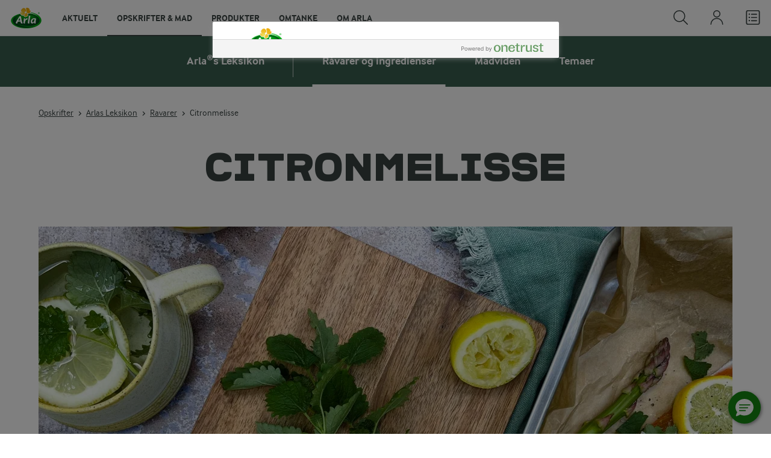

--- FILE ---
content_type: text/html; charset=utf-8
request_url: https://www.arla.dk/opskrifter/leksikon/ravarer/citronmelisse/
body_size: 30844
content:
<!DOCTYPE html>
<html class="no-js" lang="da" dir="ltr">
<head>
    <script>
      document.documentElement.classList.replace('no-js', 'js');
    </script>
    
<script src="https://cdn.cookielaw.org/scripttemplates/otSDKStub.js" data-document-language="true" data-domain-script="7bcf32ba-01e6-48ee-9c74-4d23f861aa55"></script>
    <script>
        var isCustomCookieScriptRun = false
        var hasCustomDesign = true;
        function openCookiePopup() {
            var banner = document.getElementById("onetrust-banner-sdk");
            if (banner) {
                banner.style = "display: none !important;";
            }
            var prefpc = document.getElementById("onetrust-pc-sdk");
            var filter = document.getElementsByClassName("onetrust-pc-dark-filter")[0];
            prefpc.style = "display: flex !important;";
            filter.style = "display: block !important;";

        }

        function reOpenCookiePopup() {
            var banner = document.getElementById("onetrust-consent-sdk");
            banner.style = "display: flex !important;";
            var prefpc = document.getElementById("onetrust-pc-sdk");
            var filter = document.getElementsByClassName("onetrust-pc-dark-filter")[0];
            prefpc.style = "display: flex !important;";
            filter.style = "display: block !important;";
        }

        function OptanonWrapper() {
            if (!isCustomCookieScriptRun) {
                isCustomCookieScriptRun = true
                var accept = document.getElementById('accept-recommended-btn-handler');
                var nothanks = document.querySelector('.ot-btn-container');
                var btndiv = document.createElement('div');
                btndiv.className = 'ontrust-content-buttons'

                var content = document.getElementById('ot-pc-content');
                content.appendChild(btndiv)
                btndiv.appendChild(accept)
                btndiv.appendChild(nothanks)

                if (!hasCustomDesign) {
                    var firstAccordionItem = content.querySelector('.ot-always-active')
                    var disabledCheckbox = document.createElement('div')
                    disabledCheckbox.className = 'ot-tgl ot-always-active-tgl'
                    disabledCheckbox.innerHTML = '<input type="checkbox" checked aria-checked="true" role="switch" class="category-switch-handler"> <label class="ot-switch"><span class="ot-switch-nob"></span> <span class="ot-label-txt">Mandatory Cookies</span></label>'
                    firstAccordionItem.parentNode.appendChild(disabledCheckbox)
                }

                var modal = document.getElementById('onetrust-pc-sdk');
                var backButtonContainer = modal.querySelector('#ot-lst-cnt')
                var originalBackButton = modal.querySelector('.back-btn-handler');
                var goBackButton = document.createElement('button');
                goBackButton.className = 'onetrust-pc-sdk__back-button'
                goBackButton.innerHTML = '<span class="onetrust-pc-sdk__back-button-arrow"></span>' + 'Gem'
                backButtonContainer.appendChild(goBackButton)
                goBackButton.addEventListener('click', function (e) {
                    e.preventDefault()
                    originalBackButton.click()
                })
            }

            if (!getOpCookie("OptanonAlertBoxClosed")) {
                openCookiePopup()
            } else {
                var mainModal = document.getElementById('onetrust-consent-sdk')
                mainModal.style.display = 'none'
            }

            if (Optanon && !Optanon.IsAlertBoxClosed()) {
                Optanon.OnConsentChanged(function () {
                    if (document.activeElement) {
                        document.activeElement.blur();
                    }
                });
            }
            if (Optanon.IsAlertBoxClosedAndValid()) {
                window.dataLayer.push({
                    'event' : 'oneTrustBannerInteractionState',
                    'oneTrustBannerInteraction' : 'TRUE'
                })
                setTimeout(function () {
                    var customEvent = new CustomEvent('OneTrustBannerInteractionState', {
                        bubbles: true
                    })
                    document.body.dispatchEvent(customEvent)
                }, 500)

            } else {
                window.dataLayer.push({
                    'event' : 'oneTrustBannerInteractionState',
                    'oneTrustBannerInteraction' : 'FALSE'
                })
            }
        }

        function getOpCookie(name) {
            var value = "; " + document.cookie;
            var parts = value.split("; " + name + "=");
            if (parts.length == 2)
                return parts.pop().split(";").shift();
        }
    </script>
    <script>
        window['gtag_enable_tcf_support'] = true
    </script>

    <script>
gtmData = {"brandName":"Arla","breadCrumb":["Opskrifter","Arlas Leksikon","Ravarer","Citronmelisse"],"pageID":"115096","pageName":"Ravarer","pageTitle":"Citronmelisse","primaryCategory":"Opskrifter","pageType":"ArticleRootPageType","language":"da","geoRegion":"US","loginStatus":"False","loginUserType":"privat","userId":"","sysEnv":"Responsive","destinationURL":"https://www.arla.dk/opskrifter/leksikon/ravarer/citronmelisse/","destinationPath":"/opskrifter/leksikon/ravarer/citronmelisse/","hostname":"www.arla.dk","publishDate":"2016-10-07","pageType":"ArticlePageType","pageName":"Article","authorType":"editor","editorTag":"primary:citronmelisse;excluded:;content:krydderurter;system:;internal:faq,wiki-ingredient,ravarer;","brandName":"Arla"}; dataLayer = []; dataLayer.push(gtmData); digitalData = dataLayer;
gtmSettings = {"enableEnhancedEcommerce":true,"currency":"DKK"};
</script>
<!-- Google Tag Manager -->
<script>(function(w,d,s,l,i){w[l]=w[l]||[];w[l].push({'gtm.start':
new Date().getTime(),event:'gtm.js'});var f=d.getElementsByTagName(s)[0],
j=d.createElement(s),dl=l!='dataLayer'?'&l='+l:'';j.async=true;j.src=
'https://www.googletagmanager.com/gtm.js?id='+i+dl;f.parentNode.insertBefore(j,f);
})(window,document,'script','dataLayer','GTM-KBPZ34');</script>
<!-- End Google Tag Manager -->

    <meta charset="utf-8">
<meta name="viewport" content="width=device-width, initial-scale=1.0">

<title>Citronmelisse | Arla</title>

    <meta name="description" content="Citronmelisse er en krydderurt, der kan bruges som smagsgiver og pynt p&#xE5; de fleste retter. Citronmelisse er nem at holde liv i og pynter b&#xE5;de i vindueskarm og krydderurtebed.">
    <meta name="keywords" content="Citronmelisse">
    <meta name="robots" content="index,follow">
    <meta name="google-site-verification" content="82macgCxti1CfDdJwdNiqCq4OkdSGWdm0_KxMko0u60">
    <meta name="p:domain_verify" content="f2218e8d4d2d71b94d5bbb93942f5b47"/>
    <link rel="canonical" href="https://www.arla.dk/opskrifter/leksikon/ravarer/citronmelisse/">

    <meta property="og:title" content="Citronmelisse">
    <meta property="og:type" content="website">
    <meta property="og:url" content="https://www.arla.dk/opskrifter/leksikon/ravarer/citronmelisse/">
    <meta property="og:site_name">
    <meta property="og:description" content="Citronmelisse er en krydderurt, der kan bruges som smagsgiver og pynt p&#xE5; de fleste retter. Citronmelisse er nem at holde liv i og pynter b&#xE5;de i vindueskarm og krydderurtebed.">
        <meta property="og:image" content="https://cdb.arla.com/api/assets/arla-dk/53a89da3-fabf-4b03-9efb-0b37e8bc14ed/citronmelisse.jpg?width=1200&amp;height=630&amp;mode=cropupsize&amp;quality=90">
            <meta property="og:image:width" content="1200">
            <meta property="og:image:height" content="630">
        <meta property="og:locale" content="da_dk">
<meta name="msapplication-TileColor" content="#ffffff"/>
<meta name="msapplication-TileImage" content="arla-touch-icon-144x144-precomposed.png"/>
<link rel="apple-touch-icon-precomposed" sizes="144x144" href="/arla-touch-icon-144x144-precomposed.png">
<link rel="apple-touch-icon-precomposed" sizes="114x114" href="/arla-touch-icon-114x114-precomposed.png">
<link rel="apple-touch-icon-precomposed" sizes="72x72" href="/arla-touch-icon-72x72-precomposed.png">
<link rel="apple-touch-icon-precomposed" href="/arla-touch-icon-57x57-precomposed.png">
<link rel="shortcut icon" href="/favicon.png" type="image/png">
<link rel="shortcut icon" href="/favicon.ico" type="image/x-icon">    <script type="application/ld+json">
    [
{"@context":"https://schema.org/","type":"Organization","url":"https://www.arla.dk/","logo":"https://www.arla.dk/UI/img/arla-logo@2x.02d13ae2.png","@type":"Organization"},{"@context":"https://schema.org/","type":"BreadcrumbList","itemListElement":[{"type":"ListItem","position":1,"name":"Arla","item":"https://www.arla.dk/","@type":"ListItem"},{"type":"ListItem","position":2,"name":"Opskrifter","item":"https://www.arla.dk/opskrifter/","@type":"ListItem"},{"type":"ListItem","position":3,"name":"Arlas Leksikon","item":"https://www.arla.dk/opskrifter/leksikon/","@type":"ListItem"},{"type":"ListItem","position":4,"name":"Ravarer","item":"https://www.arla.dk/opskrifter/leksikon/ravarer/","@type":"ListItem"},{"type":"ListItem","position":5,"name":"Citronmelisse","item":null,"@type":"ListItem"}],"@type":"BreadcrumbList"},{"@context":"https://schema.org/","@type":"Article","mainEntityOfPage":{"@id":"https://www.arla.dk/opskrifter/leksikon/ravarer/citronmelisse/","@type":"WebPage"},"headline":"Citronmelisse","description":"Citronmelisse er en krydderurt, der kan bruges som smagsgiver og pynt på de fleste retter. Citronmelisse er nem at holde liv i og pynter både i vindueskarm og krydderurtebed.","image":{"@type":"ImageObject","url":"https://cdb.arla.com/api/assets/arla-dk/53a89da3-fabf-4b03-9efb-0b37e8bc14ed/citronmelisse.jpg?width=1300&height=525&mode=cropupsize&format=WEBP","width":"1300","height":"525"},"author":{"@type":"Organization","name":"Arla"},"publisher":{"@type":"Organization","name":"Arla","logo":{"@type":"ImageObject","url":"/UI/img/arla-logo.28a07d3d.png","width":"60","height":"40"}},"datePublished":"2016-10-07T12:46:06","dateModified":"2025-11-03T09:53:17"}    ]
    </script>

    

    
    <link rel="preload" href="/UI/fonts/arlainterface-regular-webfont.e079b236.woff2" as="font" crossorigin="anonymous"/>
    <link rel="preload" href="/UI/fonts/arlainterface-bold-webfont.651e8286.woff2" as="font" crossorigin="anonymous"/>
    <link rel="preconnect" href="https://images.arla.com" crossorigin>
    <link rel="dns-prefetch" href="https://images.arla.com">
    <link href="/UI/css/cvi.2be2c94c.css" rel="preload" as="style"><link href="/UI/js/cvi-vendors.e005210c.js" rel="preload" as="script"><link href="/UI/js/cvi.8497244d.js" rel="preload" as="script"><link href="/UI/js/vue-vendors.b6b2a6c1.js" rel="preload" as="script"><link href="/UI/css/cvi.2be2c94c.css" rel="stylesheet">
    


<script type="text/plain" class="optanon-category-C0002">
    !function(T,l,y){var S=T.location,k="script",D="instrumentationKey",C="ingestionendpoint",I="disableExceptionTracking",E="ai.device.",b="toLowerCase",w="crossOrigin",N="POST",e="appInsightsSDK",t=y.name||"appInsights";(y.name||T[e])&&(T[e]=t);var n=T[t]||function(d){var g=!1,f=!1,m={initialize:!0,queue:[],sv:"5",version:2,config:d};function v(e,t){var n={},a="Browser";return n[E+"id"]=a[b](),n[E+"type"]=a,n["ai.operation.name"]=S&&S.pathname||"_unknown_",n["ai.internal.sdkVersion"]="javascript:snippet_"+(m.sv||m.version),{time:function(){var e=new Date;function t(e){var t=""+e;return 1===t.length&&(t="0"+t),t}return e.getUTCFullYear()+"-"+t(1+e.getUTCMonth())+"-"+t(e.getUTCDate())+"T"+t(e.getUTCHours())+":"+t(e.getUTCMinutes())+":"+t(e.getUTCSeconds())+"."+((e.getUTCMilliseconds()/1e3).toFixed(3)+"").slice(2,5)+"Z"}(),iKey:e,name:"Microsoft.ApplicationInsights."+e.replace(/-/g,"")+"."+t,sampleRate:100,tags:n,data:{baseData:{ver:2}}}}var h=d.url||y.src;if(h){function a(e){var t,n,a,i,r,o,s,c,u,p,l;g=!0,m.queue=[],f||(f=!0,t=h,s=function(){var e={},t=d.connectionString;if(t)for(var n=t.split(";"),a=0;a<n.length;a++){var i=n[a].split("=");2===i.length&&(e[i[0][b]()]=i[1])}if(!e[C]){var r=e.endpointsuffix,o=r?e.location:null;e[C]="https://"+(o?o+".":"")+"dc."+(r||"services.visualstudio.com")}return e}(),c=s[D]||d[D]||"",u=s[C],p=u?u+"/v2/track":d.endpointUrl,(l=[]).push((n="SDK LOAD Failure: Failed to load Application Insights SDK script (See stack for details)",a=t,i=p,(o=(r=v(c,"Exception")).data).baseType="ExceptionData",o.baseData.exceptions=[{typeName:"SDKLoadFailed",message:n.replace(/\./g,"-"),hasFullStack:!1,stack:n+"\nSnippet failed to load ["+a+"] -- Telemetry is disabled\nHelp Link: https://go.microsoft.com/fwlink/?linkid=2128109\nHost: "+(S&&S.pathname||"_unknown_")+"\nEndpoint: "+i,parsedStack:[]}],r)),l.push(function(e,t,n,a){var i=v(c,"Message"),r=i.data;r.baseType="MessageData";var o=r.baseData;return o.message='AI (Internal): 99 message:"'+("SDK LOAD Failure: Failed to load Application Insights SDK script (See stack for details) ("+n+")").replace(/\"/g,"")+'"',o.properties={endpoint:a},i}(0,0,t,p)),function(e,t){if(JSON){var n=T.fetch;if(n&&!y.useXhr)n(t,{method:N,body:JSON.stringify(e),mode:"cors"});else if(XMLHttpRequest){var a=new XMLHttpRequest;a.open(N,t),a.setRequestHeader("Content-type","application/json"),a.send(JSON.stringify(e))}}}(l,p))}function i(e,t){f||setTimeout(function(){!t&&m.core||a()},500)}var e=function(){var n=l.createElement(k);n.src=h;var e=y[w];return!e&&""!==e||"undefined"==n[w]||(n[w]=e),n.onload=i,n.onerror=a,n.onreadystatechange=function(e,t){"loaded"!==n.readyState&&"complete"!==n.readyState||i(0,t)},n}();y.ld<0?l.getElementsByTagName("head")[0].appendChild(e):setTimeout(function(){l.getElementsByTagName(k)[0].parentNode.appendChild(e)},y.ld||0)}try{m.cookie=l.cookie}catch(p){}function t(e){for(;e.length;)!function(t){m[t]=function(){var e=arguments;g||m.queue.push(function(){m[t].apply(m,e)})}}(e.pop())}var n="track",r="TrackPage",o="TrackEvent";t([n+"Event",n+"PageView",n+"Exception",n+"Trace",n+"DependencyData",n+"Metric",n+"PageViewPerformance","start"+r,"stop"+r,"start"+o,"stop"+o,"addTelemetryInitializer","setAuthenticatedUserContext","clearAuthenticatedUserContext","flush"]),m.SeverityLevel={Verbose:0,Information:1,Warning:2,Error:3,Critical:4};var s=(d.extensionConfig||{}).ApplicationInsightsAnalytics||{};if(!0!==d[I]&&!0!==s[I]){var c="onerror";t(["_"+c]);var u=T[c];T[c]=function(e,t,n,a,i){var r=u&&u(e,t,n,a,i);return!0!==r&&m["_"+c]({message:e,url:t,lineNumber:n,columnNumber:a,error:i}),r},d.autoExceptionInstrumented=!0}return m}(y.cfg);function a(){y.onInit&&y.onInit(n)}(T[t]=n).queue&&0===n.queue.length?(n.queue.push(a),n.trackPageView({})):a()}(window,document,{
src: "https://js.monitor.azure.com/scripts/b/ai.2.min.js", // The SDK URL Source
crossOrigin: "anonymous", 
cfg: { // Application Insights Configuration
    instrumentationKey: '0719df0f-972d-4764-901e-a07d705c9e74'
}});
</script>

    <script>
        document.documentElement.classList.add('no-touch');
        window.addEventListener('touchstart', function onFirstTouch() {
            document.documentElement.classList.remove('no-touch');
            window.removeEventListener('touchstart', onFirstTouch, false);
        }, false);
    </script>
</head>
<body class="">
<!-- Google Tag Manager (noscript) -->
<noscript><iframe src="https://www.googletagmanager.com/ns.html?id=GTM-KBPZ34"
height="0" width="0" style="display:none;visibility:hidden"></iframe></noscript>
<!-- End Google Tag Manager (noscript) -->

<input id="RequestVerificationToken" type="hidden" value="CfDJ8D-eoutqG35OvGQDuoRLnQHiGKUCk2omlBiQ2PJMyQSkE7WJQf0drLVZV4USPednR3ZirdfwJoYP1w_n2-JPqlQmQvc5pUAmLK9GLlAy2Tjce2AYQGOaFsov7cdNilQIC8UsPuti-gv0G-Tpa-ke7Fc"/>


<div class="c-site-wrapper">

<header class="c-header u-flex u-hidden-print">
    <a class="c-header__logo u-ml--s" href="/">
        <img width="55" height="36" src="/UI/img/arla-logo.a7388293.svg" alt="Arla">
    </a>
<nav class="c-main-menu u-hidden-print" data-vue="WebCoreMainMenu" data-model="{&quot;newLinkLabelText&quot;:&quot;Nyhed!&quot;,&quot;accessibility&quot;:{&quot;openButtonLabel&quot;:&quot;&#xC5;ben menu&quot;,&quot;closeButtonLabel&quot;:&quot;Luk menu&quot;,&quot;navigationLabel&quot;:&quot;Hovedmenu&quot;},&quot;sections&quot;:[{&quot;title&quot;:&quot;Aktuelt&quot;,&quot;url&quot;:&quot;/&quot;,&quot;isActive&quot;:false,&quot;enableServerSideRendering&quot;:false,&quot;subsections&quot;:[{&quot;title&quot;:&quot;Aktuelt&quot;,&quot;titleUrl&quot;:null,&quot;items&quot;:[{&quot;link&quot;:{&quot;href&quot;:&quot;/&quot;,&quot;text&quot;:&quot;Start&quot;,&quot;isActive&quot;:false,&quot;attributes&quot;:{}},&quot;hasUnderline&quot;:false,&quot;isNew&quot;:false},{&quot;link&quot;:{&quot;href&quot;:&quot;/om-arla/nyheder/seneste-nyheder/&quot;,&quot;text&quot;:&quot;Seneste pressemeddelelser&quot;,&quot;isActive&quot;:false,&quot;attributes&quot;:{}},&quot;hasUnderline&quot;:false,&quot;isNew&quot;:false},{&quot;link&quot;:{&quot;href&quot;:&quot;/om-arla/omtanke/&quot;,&quot;text&quot;:&quot;Omtanke&quot;,&quot;isActive&quot;:false,&quot;attributes&quot;:{}},&quot;hasUnderline&quot;:false,&quot;isNew&quot;:false},{&quot;link&quot;:{&quot;href&quot;:&quot;/opskrifter/inspiration/nye-opskrifter/&quot;,&quot;text&quot;:&quot;Nye opskrifter&quot;,&quot;isActive&quot;:false,&quot;attributes&quot;:{}},&quot;hasUnderline&quot;:false,&quot;isNew&quot;:false}]},{&quot;title&quot;:&quot;Aktuelle madaktiviteter&quot;,&quot;titleUrl&quot;:&quot;/madaktiviteter/&quot;,&quot;items&quot;:[{&quot;link&quot;:{&quot;href&quot;:&quot;/madaktiviteter/madspildsskoler/&quot;,&quot;text&quot;:&quot;Madspildsskoler&quot;,&quot;isActive&quot;:false,&quot;attributes&quot;:{}},&quot;hasUnderline&quot;:false,&quot;isNew&quot;:false},{&quot;link&quot;:{&quot;href&quot;:&quot;/madaktiviteter/arla-food-movers/&quot;,&quot;text&quot;:&quot;Arla Food Movers&quot;,&quot;isActive&quot;:false,&quot;attributes&quot;:{}},&quot;hasUnderline&quot;:false,&quot;isNew&quot;:false},{&quot;link&quot;:{&quot;href&quot;:&quot;/madaktiviteter/aarets-madsjael/&quot;,&quot;text&quot;:&quot;&#xC5;rets Madsj&#xE6;l&quot;,&quot;isActive&quot;:false,&quot;attributes&quot;:{}},&quot;hasUnderline&quot;:false,&quot;isNew&quot;:false}]},{&quot;title&quot;:&quot;Aktuelle g&#xE5;rdaktiviteter&quot;,&quot;titleUrl&quot;:&quot;/gaardaktiviteter/&quot;,&quot;items&quot;:[{&quot;link&quot;:{&quot;href&quot;:&quot;/gaardaktiviteter/gardbesog-for-skoler/&quot;,&quot;text&quot;:&quot;G&#xE5;rdbes&#xF8;g for skoler&quot;,&quot;isActive&quot;:false,&quot;attributes&quot;:{}},&quot;hasUnderline&quot;:false,&quot;isNew&quot;:false},{&quot;link&quot;:{&quot;href&quot;:&quot;/gaardaktiviteter/aabent-landbrug/&quot;,&quot;text&quot;:&quot;&#xC5;bent Landbrug&quot;,&quot;isActive&quot;:false,&quot;attributes&quot;:{}},&quot;hasUnderline&quot;:false,&quot;isNew&quot;:false}]}]},{&quot;title&quot;:&quot;Opskrifter &amp; mad&quot;,&quot;url&quot;:&quot;/opskrifter/&quot;,&quot;isActive&quot;:true,&quot;enableServerSideRendering&quot;:true,&quot;subsections&quot;:[{&quot;title&quot;:&quot;Opskrifter, viden og inspiration&quot;,&quot;titleUrl&quot;:&quot;/opskrifter/&quot;,&quot;items&quot;:[{&quot;link&quot;:{&quot;href&quot;:&quot;/opskrifter/&quot;,&quot;text&quot;:&quot;Opskrifter&quot;,&quot;isActive&quot;:false,&quot;attributes&quot;:{}},&quot;hasUnderline&quot;:false,&quot;isNew&quot;:false},{&quot;link&quot;:{&quot;href&quot;:&quot;/opskrifter/inspiration/nye-opskrifter/&quot;,&quot;text&quot;:&quot;Nye opskrifter&quot;,&quot;isActive&quot;:false,&quot;attributes&quot;:{}},&quot;hasUnderline&quot;:false,&quot;isNew&quot;:false},{&quot;link&quot;:{&quot;href&quot;:&quot;/opskrifter/inspiration/airfryer/&quot;,&quot;text&quot;:&quot;Airfryer opskrifter&quot;,&quot;isActive&quot;:false,&quot;attributes&quot;:{}},&quot;hasUnderline&quot;:false,&quot;isNew&quot;:false},{&quot;link&quot;:{&quot;href&quot;:&quot;/opskrifter/inspiration/aftensmad/&quot;,&quot;text&quot;:&quot;Aftensmad&quot;,&quot;isActive&quot;:false,&quot;attributes&quot;:{}},&quot;hasUnderline&quot;:false,&quot;isNew&quot;:false},{&quot;link&quot;:{&quot;href&quot;:&quot;/opskrifter/inspiration/frokost/&quot;,&quot;text&quot;:&quot;Frokost&quot;,&quot;isActive&quot;:false,&quot;attributes&quot;:{}},&quot;hasUnderline&quot;:false,&quot;isNew&quot;:false},{&quot;link&quot;:{&quot;href&quot;:&quot;/opskrifter/inspiration/brunchopskrifter/&quot;,&quot;text&quot;:&quot;Brunch&quot;,&quot;isActive&quot;:false,&quot;attributes&quot;:{}},&quot;hasUnderline&quot;:false,&quot;isNew&quot;:false},{&quot;link&quot;:{&quot;href&quot;:&quot;/opskrifter/indkobsliste/&quot;,&quot;text&quot;:&quot;Indk&#xF8;bsliste&quot;,&quot;isActive&quot;:false,&quot;attributes&quot;:{}},&quot;hasUnderline&quot;:false,&quot;isNew&quot;:false},{&quot;link&quot;:{&quot;href&quot;:&quot;/opskrifter/click-and-cook/&quot;,&quot;text&quot;:&quot;Click&amp;Cook&#xAE;&quot;,&quot;isActive&quot;:false,&quot;attributes&quot;:{}},&quot;hasUnderline&quot;:false,&quot;isNew&quot;:true}]},{&quot;title&quot;:&quot;Arla Inspirationsk&#xF8;kken&quot;,&quot;titleUrl&quot;:&quot;/opskrifter/arla-inspirationskokken/&quot;,&quot;items&quot;:[{&quot;link&quot;:{&quot;href&quot;:&quot;/opskrifter/arla-inspirationskokken/hvem-er-vi/&quot;,&quot;text&quot;:&quot;Hvem er vi?&quot;,&quot;isActive&quot;:false,&quot;attributes&quot;:{}},&quot;hasUnderline&quot;:false,&quot;isNew&quot;:false},{&quot;link&quot;:{&quot;href&quot;:&quot;/opskrifter/arla-inspirationskokken/udvikling-og-test-af-opskrifter/&quot;,&quot;text&quot;:&quot;Udvikling og test af opskrifter&quot;,&quot;isActive&quot;:false,&quot;attributes&quot;:{}},&quot;hasUnderline&quot;:false,&quot;isNew&quot;:false},{&quot;link&quot;:{&quot;href&quot;:&quot;/opskrifter/leksikon/&quot;,&quot;text&quot;:&quot;Arla&#xAE;s Leksikon&quot;,&quot;isActive&quot;:true,&quot;attributes&quot;:{}},&quot;hasUnderline&quot;:false,&quot;isNew&quot;:false},{&quot;link&quot;:{&quot;href&quot;:&quot;/opskrifter/ravarekalender/&quot;,&quot;text&quot;:&quot;R&#xE5;varekalender&quot;,&quot;isActive&quot;:false,&quot;attributes&quot;:{}},&quot;hasUnderline&quot;:false,&quot;isNew&quot;:false},{&quot;link&quot;:{&quot;href&quot;:&quot;/opskrifter/artikler/&quot;,&quot;text&quot;:&quot;Artikler&quot;,&quot;isActive&quot;:false,&quot;attributes&quot;:{}},&quot;hasUnderline&quot;:false,&quot;isNew&quot;:false}]},{&quot;title&quot;:&quot;Madaktiviteter&quot;,&quot;titleUrl&quot;:&quot;/madaktiviteter/&quot;,&quot;items&quot;:[{&quot;link&quot;:{&quot;href&quot;:&quot;/madaktiviteter/arla-food-movers/&quot;,&quot;text&quot;:&quot;Arla Food Movers&quot;,&quot;isActive&quot;:false,&quot;attributes&quot;:{}},&quot;hasUnderline&quot;:false,&quot;isNew&quot;:false},{&quot;link&quot;:{&quot;href&quot;:&quot;/madaktiviteter/aarets-madsjael/&quot;,&quot;text&quot;:&quot;&#xC5;rets Madsj&#xE6;l&quot;,&quot;isActive&quot;:false,&quot;attributes&quot;:{}},&quot;hasUnderline&quot;:false,&quot;isNew&quot;:false},{&quot;link&quot;:{&quot;href&quot;:&quot;/madaktiviteter/food-festival/&quot;,&quot;text&quot;:&quot;Food Festival&quot;,&quot;isActive&quot;:false,&quot;attributes&quot;:{}},&quot;hasUnderline&quot;:false,&quot;isNew&quot;:false},{&quot;link&quot;:{&quot;href&quot;:&quot;/madaktiviteter/madspildsskoler/&quot;,&quot;text&quot;:&quot;Madspildsskoler&quot;,&quot;isActive&quot;:false,&quot;attributes&quot;:{}},&quot;hasUnderline&quot;:false,&quot;isNew&quot;:false}]}]},{&quot;title&quot;:&quot;Produkter&quot;,&quot;url&quot;:&quot;/produkter/&quot;,&quot;isActive&quot;:false,&quot;enableServerSideRendering&quot;:true,&quot;subsections&quot;:[{&quot;title&quot;:&quot;Vores brands&quot;,&quot;titleUrl&quot;:&quot;/produkter/vores-brands/&quot;,&quot;items&quot;:[{&quot;link&quot;:{&quot;href&quot;:&quot;/produkter/vores-brands/&quot;,&quot;text&quot;:&quot;Alle brands&quot;,&quot;isActive&quot;:false,&quot;attributes&quot;:{}},&quot;hasUnderline&quot;:false,&quot;isNew&quot;:false},{&quot;link&quot;:{&quot;href&quot;:&quot;/produkter/arla/&quot;,&quot;text&quot;:&quot;Arla&#xAE;&quot;,&quot;isActive&quot;:false,&quot;attributes&quot;:{}},&quot;hasUnderline&quot;:false,&quot;isNew&quot;:false},{&quot;link&quot;:{&quot;href&quot;:&quot;/produkter/arla-24-brand/&quot;,&quot;text&quot;:&quot;Arla&#xAE; 24&quot;,&quot;isActive&quot;:false,&quot;attributes&quot;:{}},&quot;hasUnderline&quot;:false,&quot;isNew&quot;:false},{&quot;link&quot;:{&quot;href&quot;:&quot;/produkter/arlaoko/&quot;,&quot;text&quot;:&quot;Arla&#xAE; &#xD8;KO&quot;,&quot;isActive&quot;:false,&quot;attributes&quot;:{}},&quot;hasUnderline&quot;:false,&quot;isNew&quot;:false},{&quot;link&quot;:{&quot;href&quot;:&quot;/produkter/arla-protein/&quot;,&quot;text&quot;:&quot;Arla&#xAE; Protein&quot;,&quot;isActive&quot;:false,&quot;attributes&quot;:{}},&quot;hasUnderline&quot;:false,&quot;isNew&quot;:false},{&quot;link&quot;:{&quot;href&quot;:&quot;/produkter/arla-cultura/&quot;,&quot;text&quot;:&quot;Arla Cultura&#xAE;&quot;,&quot;isActive&quot;:false,&quot;attributes&quot;:{}},&quot;hasUnderline&quot;:false,&quot;isNew&quot;:false},{&quot;link&quot;:{&quot;href&quot;:&quot;/produkter/arla-karolines-kokken/&quot;,&quot;text&quot;:&quot;Arla Karolines K&#xF8;kken&#xAE;&quot;,&quot;isActive&quot;:false,&quot;attributes&quot;:{}},&quot;hasUnderline&quot;:false,&quot;isNew&quot;:false},{&quot;link&quot;:{&quot;href&quot;:&quot;/produkter/arla-klovborg/&quot;,&quot;text&quot;:&quot;Arla&#xAE; Klovborg&quot;,&quot;isActive&quot;:false,&quot;attributes&quot;:{}},&quot;hasUnderline&quot;:false,&quot;isNew&quot;:false},{&quot;link&quot;:{&quot;href&quot;:&quot;/produkter/arla-laktosefri/&quot;,&quot;text&quot;:&quot;Arla&#xAE; LactoFREE&quot;,&quot;isActive&quot;:false,&quot;attributes&quot;:{}},&quot;hasUnderline&quot;:false,&quot;isNew&quot;:false},{&quot;link&quot;:{&quot;href&quot;:&quot;/produkter/protino/&quot;,&quot;text&quot;:&quot;Arla Protino&#xAE;&quot;,&quot;isActive&quot;:false,&quot;attributes&quot;:{}},&quot;hasUnderline&quot;:false,&quot;isNew&quot;:false},{&quot;link&quot;:{&quot;href&quot;:&quot;/produkter/arla-unika-umage/&quot;,&quot;text&quot;:&quot;Arla Unika Umage&quot;,&quot;isActive&quot;:false,&quot;attributes&quot;:{}},&quot;hasUnderline&quot;:false,&quot;isNew&quot;:true}]},{&quot;title&quot;:null,&quot;titleUrl&quot;:null,&quot;items&quot;:[{&quot;link&quot;:{&quot;href&quot;:&quot;https://arlaunika.dk/&quot;,&quot;text&quot;:&quot;Arla Unika&#xAE;&quot;,&quot;isActive&quot;:false,&quot;attributes&quot;:{&quot;target&quot;:&quot;_blank&quot;}},&quot;hasUnderline&quot;:false,&quot;isNew&quot;:false},{&quot;link&quot;:{&quot;href&quot;:&quot;/produkter/cheasy/&quot;,&quot;text&quot;:&quot;Cheasy&#xAE;&quot;,&quot;isActive&quot;:false,&quot;attributes&quot;:{}},&quot;hasUnderline&quot;:false,&quot;isNew&quot;:false},{&quot;link&quot;:{&quot;href&quot;:&quot;/produkter/arla-buko/&quot;,&quot;text&quot;:&quot;BUKO&#xAE;&quot;,&quot;isActive&quot;:false,&quot;attributes&quot;:{}},&quot;hasUnderline&quot;:false,&quot;isNew&quot;:false},{&quot;link&quot;:{&quot;href&quot;:&quot;/produkter/matilde/&quot;,&quot;text&quot;:&quot;Matilde&#xAE;&quot;,&quot;isActive&quot;:false,&quot;attributes&quot;:{}},&quot;hasUnderline&quot;:false,&quot;isNew&quot;:false},{&quot;link&quot;:{&quot;href&quot;:&quot;/produkter/riberhus/&quot;,&quot;text&quot;:&quot;Riberhus&#xAE;&quot;,&quot;isActive&quot;:false,&quot;attributes&quot;:{}},&quot;hasUnderline&quot;:false,&quot;isNew&quot;:false},{&quot;link&quot;:{&quot;href&quot;:&quot;/produkter/kaergaarden/&quot;,&quot;text&quot;:&quot;K&#xE6;rg&#xE5;rden&#xAE;&quot;,&quot;isActive&quot;:false,&quot;attributes&quot;:{}},&quot;hasUnderline&quot;:false,&quot;isNew&quot;:false},{&quot;link&quot;:{&quot;href&quot;:&quot;/produkter/yoggi/&quot;,&quot;text&quot;:&quot;Yoggi&#xAE;&quot;,&quot;isActive&quot;:false,&quot;attributes&quot;:{}},&quot;hasUnderline&quot;:false,&quot;isNew&quot;:false},{&quot;link&quot;:{&quot;href&quot;:&quot;/produkter/castello/&quot;,&quot;text&quot;:&quot;Castello&#xAE;&quot;,&quot;isActive&quot;:false,&quot;attributes&quot;:{}},&quot;hasUnderline&quot;:false,&quot;isNew&quot;:false},{&quot;link&quot;:{&quot;href&quot;:&quot;/produkter/lurpak/&quot;,&quot;text&quot;:&quot;Lurpak&#xAE;&quot;,&quot;isActive&quot;:false,&quot;attributes&quot;:{}},&quot;hasUnderline&quot;:false,&quot;isNew&quot;:false}]},{&quot;title&quot;:&quot;Kategorier&quot;,&quot;titleUrl&quot;:null,&quot;items&quot;:[{&quot;link&quot;:{&quot;href&quot;:&quot;/produkter/flode/&quot;,&quot;text&quot;:&quot;Fl&#xF8;de&quot;,&quot;isActive&quot;:false,&quot;attributes&quot;:{}},&quot;hasUnderline&quot;:false,&quot;isNew&quot;:false},{&quot;link&quot;:{&quot;href&quot;:&quot;/produkter/arla-koldskal/&quot;,&quot;text&quot;:&quot;Koldsk&#xE5;l&quot;,&quot;isActive&quot;:false,&quot;attributes&quot;:{}},&quot;hasUnderline&quot;:false,&quot;isNew&quot;:false},{&quot;link&quot;:{&quot;href&quot;:&quot;/produkter/arla-laktosefri/&quot;,&quot;text&quot;:&quot;Laktosefri&quot;,&quot;isActive&quot;:false,&quot;attributes&quot;:{}},&quot;hasUnderline&quot;:false,&quot;isNew&quot;:false},{&quot;link&quot;:{&quot;href&quot;:&quot;/produkter/morgenmad/&quot;,&quot;text&quot;:&quot;Morgenmad&quot;,&quot;isActive&quot;:false,&quot;attributes&quot;:{}},&quot;hasUnderline&quot;:false,&quot;isNew&quot;:false},{&quot;link&quot;:{&quot;href&quot;:&quot;/produkter/samlet-om-kaffen/&quot;,&quot;text&quot;:&quot;Skummer godt i kaffen&quot;,&quot;isActive&quot;:false,&quot;attributes&quot;:{}},&quot;hasUnderline&quot;:false,&quot;isNew&quot;:false},{&quot;link&quot;:{&quot;href&quot;:&quot;/produkter/malk/&quot;,&quot;text&quot;:&quot;M&#xE6;lk&quot;,&quot;isActive&quot;:false,&quot;attributes&quot;:{}},&quot;hasUnderline&quot;:false,&quot;isNew&quot;:false},{&quot;link&quot;:{&quot;href&quot;:&quot;/produkter/ost/&quot;,&quot;text&quot;:&quot;Ost&quot;,&quot;isActive&quot;:false,&quot;attributes&quot;:{}},&quot;hasUnderline&quot;:false,&quot;isNew&quot;:false},{&quot;link&quot;:{&quot;href&quot;:&quot;/produkter/smor-og-blandingsprodukter/&quot;,&quot;text&quot;:&quot;Sm&#xF8;r- og sm&#xF8;rbar&quot;,&quot;isActive&quot;:false,&quot;attributes&quot;:{}},&quot;hasUnderline&quot;:false,&quot;isNew&quot;:false},{&quot;link&quot;:{&quot;href&quot;:&quot;/produkter/yoghurt/&quot;,&quot;text&quot;:&quot;Yoghurt&quot;,&quot;isActive&quot;:false,&quot;attributes&quot;:{}},&quot;hasUnderline&quot;:false,&quot;isNew&quot;:false},{&quot;link&quot;:{&quot;href&quot;:&quot;/produkter/arlaoko/&quot;,&quot;text&quot;:&quot;&#xD8;kologi&quot;,&quot;isActive&quot;:false,&quot;attributes&quot;:{}},&quot;hasUnderline&quot;:false,&quot;isNew&quot;:false},{&quot;link&quot;:{&quot;href&quot;:&quot;/produkter/nye-produkter/&quot;,&quot;text&quot;:&quot;Nye produkter&quot;,&quot;isActive&quot;:false,&quot;attributes&quot;:{}},&quot;hasUnderline&quot;:false,&quot;isNew&quot;:false},{&quot;link&quot;:{&quot;href&quot;:&quot;/produkter/produkter-a-aa/&quot;,&quot;text&quot;:&quot;Produkter A-&#xC5;&quot;,&quot;isActive&quot;:false,&quot;attributes&quot;:{}},&quot;hasUnderline&quot;:false,&quot;isNew&quot;:false}]}]},{&quot;title&quot;:&quot;Omtanke&quot;,&quot;url&quot;:&quot;/om-arla/omtanke/&quot;,&quot;isActive&quot;:false,&quot;enableServerSideRendering&quot;:false,&quot;subsections&quot;:[{&quot;title&quot;:&quot;Omtanke&quot;,&quot;titleUrl&quot;:&quot;/om-arla/omtanke/&quot;,&quot;items&quot;:[{&quot;link&quot;:{&quot;href&quot;:&quot;/om-arla/omtanke/maden/&quot;,&quot;text&quot;:&quot;Maden&quot;,&quot;isActive&quot;:false,&quot;attributes&quot;:{}},&quot;hasUnderline&quot;:false,&quot;isNew&quot;:false},{&quot;link&quot;:{&quot;href&quot;:&quot;/om-arla/omtanke/emballagen/&quot;,&quot;text&quot;:&quot;Emballagen&quot;,&quot;isActive&quot;:false,&quot;attributes&quot;:{}},&quot;hasUnderline&quot;:false,&quot;isNew&quot;:false},{&quot;link&quot;:{&quot;href&quot;:&quot;/om-arla/omtanke/transporten/&quot;,&quot;text&quot;:&quot;Transporten&quot;,&quot;isActive&quot;:false,&quot;attributes&quot;:{}},&quot;hasUnderline&quot;:false,&quot;isNew&quot;:false},{&quot;link&quot;:{&quot;href&quot;:&quot;/om-arla/omtanke/mejeriet/&quot;,&quot;text&quot;:&quot;Mejeriet&quot;,&quot;isActive&quot;:false,&quot;attributes&quot;:{}},&quot;hasUnderline&quot;:false,&quot;isNew&quot;:false},{&quot;link&quot;:{&quot;href&quot;:&quot;/om-arla/omtanke/gaarden/&quot;,&quot;text&quot;:&quot;G&#xE5;rden&quot;,&quot;isActive&quot;:false,&quot;attributes&quot;:{}},&quot;hasUnderline&quot;:false,&quot;isNew&quot;:false},{&quot;link&quot;:{&quot;href&quot;:&quot;/om-arla/omtanke/koeerne/&quot;,&quot;text&quot;:&quot;K&#xF8;erne&quot;,&quot;isActive&quot;:false,&quot;attributes&quot;:{}},&quot;hasUnderline&quot;:false,&quot;isNew&quot;:false},{&quot;link&quot;:{&quot;href&quot;:&quot;/om-arla/omtanke/markerne/&quot;,&quot;text&quot;:&quot;Markerne&quot;,&quot;isActive&quot;:false,&quot;attributes&quot;:{}},&quot;hasUnderline&quot;:false,&quot;isNew&quot;:false}]},{&quot;title&quot;:null,&quot;titleUrl&quot;:null,&quot;items&quot;:[{&quot;link&quot;:{&quot;href&quot;:&quot;/om-arla/omtanke/samarbejde/&quot;,&quot;text&quot;:&quot;Samarbejde&quot;,&quot;isActive&quot;:false,&quot;attributes&quot;:{}},&quot;hasUnderline&quot;:false,&quot;isNew&quot;:false},{&quot;link&quot;:{&quot;href&quot;:&quot;/om-arla/arlasundhed/&quot;,&quot;text&quot;:&quot;Sundhed&quot;,&quot;isActive&quot;:false,&quot;attributes&quot;:{}},&quot;hasUnderline&quot;:false,&quot;isNew&quot;:false},{&quot;link&quot;:{&quot;href&quot;:&quot;https://www.arla.com/sustainability/arlas-climate-ambition/&quot;,&quot;text&quot;:&quot;Arlas klimaambitioner&quot;,&quot;isActive&quot;:false,&quot;attributes&quot;:{&quot;target&quot;:&quot;_blank&quot;}},&quot;hasUnderline&quot;:false,&quot;isNew&quot;:false},{&quot;link&quot;:{&quot;href&quot;:&quot;https://www.arla.com/company/investor/annual-reports/&quot;,&quot;text&quot;:&quot;Arlas &#xE5;rsrapport&quot;,&quot;isActive&quot;:false,&quot;attributes&quot;:{&quot;target&quot;:&quot;_blank&quot;}},&quot;hasUnderline&quot;:false,&quot;isNew&quot;:false},{&quot;link&quot;:{&quot;href&quot;:&quot;/om-arla/omtanke/artikler/&quot;,&quot;text&quot;:&quot;Alle artikler&quot;,&quot;isActive&quot;:false,&quot;attributes&quot;:{}},&quot;hasUnderline&quot;:false,&quot;isNew&quot;:false}]},{&quot;title&quot;:&quot;G&#xE5;rdaktiviteter&quot;,&quot;titleUrl&quot;:&quot;/gaardaktiviteter/&quot;,&quot;items&quot;:[{&quot;link&quot;:{&quot;href&quot;:&quot;/gaardaktiviteter/aabent-landbrug/&quot;,&quot;text&quot;:&quot;&#xC5;bent Landbrug&quot;,&quot;isActive&quot;:false,&quot;attributes&quot;:{}},&quot;hasUnderline&quot;:false,&quot;isNew&quot;:false},{&quot;link&quot;:{&quot;href&quot;:&quot;/gaardaktiviteter/okodag/&quot;,&quot;text&quot;:&quot;&#xD8;kodag&quot;,&quot;isActive&quot;:false,&quot;attributes&quot;:{}},&quot;hasUnderline&quot;:false,&quot;isNew&quot;:false},{&quot;link&quot;:{&quot;href&quot;:&quot;/gaardaktiviteter/gardbesog-for-skoler/&quot;,&quot;text&quot;:&quot;G&#xE5;rdbes&#xF8;g for skoler&quot;,&quot;isActive&quot;:false,&quot;attributes&quot;:{}},&quot;hasUnderline&quot;:false,&quot;isNew&quot;:false}]}]},{&quot;title&quot;:&quot;Om Arla&quot;,&quot;url&quot;:&quot;/om-arla/&quot;,&quot;isActive&quot;:false,&quot;enableServerSideRendering&quot;:false,&quot;subsections&quot;:[{&quot;title&quot;:null,&quot;titleUrl&quot;:null,&quot;items&quot;:[{&quot;link&quot;:{&quot;href&quot;:&quot;/om-arla/&quot;,&quot;text&quot;:&quot;Om Arla&quot;,&quot;isActive&quot;:false,&quot;attributes&quot;:{}},&quot;hasUnderline&quot;:false,&quot;isNew&quot;:false},{&quot;link&quot;:{&quot;href&quot;:&quot;https://www.arla.com/company/job-and-career/&quot;,&quot;text&quot;:&quot;Job &amp; karriere&quot;,&quot;isActive&quot;:false,&quot;attributes&quot;:{}},&quot;hasUnderline&quot;:false,&quot;isNew&quot;:false},{&quot;link&quot;:{&quot;href&quot;:&quot;/om-arla/nyheder/&quot;,&quot;text&quot;:&quot;Nyheder &amp; Presse&quot;,&quot;isActive&quot;:false,&quot;attributes&quot;:{}},&quot;hasUnderline&quot;:false,&quot;isNew&quot;:false},{&quot;link&quot;:{&quot;href&quot;:&quot;/om-arla/kontakt/&quot;,&quot;text&quot;:&quot;Kontakt os&quot;,&quot;isActive&quot;:false,&quot;attributes&quot;:{}},&quot;hasUnderline&quot;:false,&quot;isNew&quot;:false}]},{&quot;title&quot;:null,&quot;titleUrl&quot;:null,&quot;items&quot;:[{&quot;link&quot;:{&quot;href&quot;:&quot;/om-arla/landmandsejet/&quot;,&quot;text&quot;:&quot;Andelsselskabet&quot;,&quot;isActive&quot;:false,&quot;attributes&quot;:{}},&quot;hasUnderline&quot;:false,&quot;isNew&quot;:false},{&quot;link&quot;:{&quot;href&quot;:&quot;https://www.arla.com/company&quot;,&quot;text&quot;:&quot;Koncernen Arla&quot;,&quot;isActive&quot;:false,&quot;attributes&quot;:{}},&quot;hasUnderline&quot;:false,&quot;isNew&quot;:false},{&quot;link&quot;:{&quot;href&quot;:&quot;/om-arla/arla-lokationer-i-danmark/&quot;,&quot;text&quot;:&quot;Arla lokationer i Danmark&quot;,&quot;isActive&quot;:false,&quot;attributes&quot;:{}},&quot;hasUnderline&quot;:false,&quot;isNew&quot;:false},{&quot;link&quot;:{&quot;href&quot;:&quot;/om-arla/malkekasse-indsamling/&quot;,&quot;text&quot;:&quot;Indsamling af M&#xE6;lkekasser&quot;,&quot;isActive&quot;:false,&quot;attributes&quot;:{}},&quot;hasUnderline&quot;:false,&quot;isNew&quot;:false}]},{&quot;title&quot;:null,&quot;titleUrl&quot;:null,&quot;items&quot;:[{&quot;link&quot;:{&quot;href&quot;:&quot;/alle-artikler/&quot;,&quot;text&quot;:&quot;Artikler&quot;,&quot;isActive&quot;:false,&quot;attributes&quot;:{}},&quot;hasUnderline&quot;:false,&quot;isNew&quot;:false},{&quot;link&quot;:{&quot;href&quot;:&quot;https://consumerhouse.arla.com/w42/login.aspx&quot;,&quot;text&quot;:&quot;Tilmeld Arla forbrugerpanel&quot;,&quot;isActive&quot;:false,&quot;attributes&quot;:{&quot;target&quot;:&quot;_blank&quot;}},&quot;hasUnderline&quot;:false,&quot;isNew&quot;:false}]}]}]}">
    <ul class="c-main-menu__list u-bare-list">
            <li class="c-main-menu__item">
                <a class="c-main-menu__item-link " href="/">Aktuelt</a>
            </li>
            <li class="c-main-menu__item">
                <a class="c-main-menu__item-link is-active" href="/opskrifter/">Opskrifter &amp; mad</a>
                    <div class="c-main-menu__dropdown">
                            <div class="c-main-menu__dropdown-inner u-flex">
                                <div class="c-main-menu__dropdown-section">
                                        <span class="c-main-menu__section-title">
                                            <a href="/opskrifter/">Opskrifter, viden og inspiration</a>
                                        </span>
                                    <ul class="c-main-menu__dropdown-list u-bare-list">
                                            <li>
                                                <a class="c-main-menu__dropdown-link" href="/opskrifter/">
                                                    Opskrifter
                                                </a>
                                            </li>
                                            <li>
                                                <a class="c-main-menu__dropdown-link" href="/opskrifter/inspiration/nye-opskrifter/">
                                                    Nye opskrifter
                                                </a>
                                            </li>
                                            <li>
                                                <a class="c-main-menu__dropdown-link" href="/opskrifter/inspiration/airfryer/">
                                                    Airfryer opskrifter
                                                </a>
                                            </li>
                                            <li>
                                                <a class="c-main-menu__dropdown-link" href="/opskrifter/inspiration/aftensmad/">
                                                    Aftensmad
                                                </a>
                                            </li>
                                            <li>
                                                <a class="c-main-menu__dropdown-link" href="/opskrifter/inspiration/frokost/">
                                                    Frokost
                                                </a>
                                            </li>
                                            <li>
                                                <a class="c-main-menu__dropdown-link" href="/opskrifter/inspiration/brunchopskrifter/">
                                                    Brunch
                                                </a>
                                            </li>
                                            <li>
                                                <a class="c-main-menu__dropdown-link" href="/opskrifter/indkobsliste/">
                                                    Indk&#xF8;bsliste
                                                </a>
                                            </li>
                                            <li>
                                                <a class="c-main-menu__dropdown-link" href="/opskrifter/click-and-cook/">
                                                    Click&amp;Cook&#xAE;
                                                </a>
                                            </li>
                                    </ul>
                                </div>
                            </div>
                            <div class="c-main-menu__dropdown-inner u-flex">
                                <div class="c-main-menu__dropdown-section">
                                        <span class="c-main-menu__section-title">
                                            <a href="/opskrifter/arla-inspirationskokken/">Arla Inspirationsk&#xF8;kken</a>
                                        </span>
                                    <ul class="c-main-menu__dropdown-list u-bare-list">
                                            <li>
                                                <a class="c-main-menu__dropdown-link" href="/opskrifter/arla-inspirationskokken/hvem-er-vi/">
                                                    Hvem er vi?
                                                </a>
                                            </li>
                                            <li>
                                                <a class="c-main-menu__dropdown-link" href="/opskrifter/arla-inspirationskokken/udvikling-og-test-af-opskrifter/">
                                                    Udvikling og test af opskrifter
                                                </a>
                                            </li>
                                            <li>
                                                <a class="c-main-menu__dropdown-link" href="/opskrifter/leksikon/">
                                                    Arla&#xAE;s Leksikon
                                                </a>
                                            </li>
                                            <li>
                                                <a class="c-main-menu__dropdown-link" href="/opskrifter/ravarekalender/">
                                                    R&#xE5;varekalender
                                                </a>
                                            </li>
                                            <li>
                                                <a class="c-main-menu__dropdown-link" href="/opskrifter/artikler/">
                                                    Artikler
                                                </a>
                                            </li>
                                    </ul>
                                </div>
                            </div>
                            <div class="c-main-menu__dropdown-inner u-flex">
                                <div class="c-main-menu__dropdown-section">
                                        <span class="c-main-menu__section-title">
                                            <a href="/madaktiviteter/">Madaktiviteter</a>
                                        </span>
                                    <ul class="c-main-menu__dropdown-list u-bare-list">
                                            <li>
                                                <a class="c-main-menu__dropdown-link" href="/madaktiviteter/arla-food-movers/">
                                                    Arla Food Movers
                                                </a>
                                            </li>
                                            <li>
                                                <a class="c-main-menu__dropdown-link" href="/madaktiviteter/aarets-madsjael/">
                                                    &#xC5;rets Madsj&#xE6;l
                                                </a>
                                            </li>
                                            <li>
                                                <a class="c-main-menu__dropdown-link" href="/madaktiviteter/food-festival/">
                                                    Food Festival
                                                </a>
                                            </li>
                                            <li>
                                                <a class="c-main-menu__dropdown-link" href="/madaktiviteter/madspildsskoler/">
                                                    Madspildsskoler
                                                </a>
                                            </li>
                                    </ul>
                                </div>
                            </div>
                    </div>
            </li>
            <li class="c-main-menu__item">
                <a class="c-main-menu__item-link " href="/produkter/">Produkter</a>
                    <div class="c-main-menu__dropdown">
                            <div class="c-main-menu__dropdown-inner u-flex">
                                <div class="c-main-menu__dropdown-section">
                                        <span class="c-main-menu__section-title">
                                            <a href="/produkter/vores-brands/">Vores brands</a>
                                        </span>
                                    <ul class="c-main-menu__dropdown-list u-bare-list">
                                            <li>
                                                <a class="c-main-menu__dropdown-link" href="/produkter/vores-brands/">
                                                    Alle brands
                                                </a>
                                            </li>
                                            <li>
                                                <a class="c-main-menu__dropdown-link" href="/produkter/arla/">
                                                    Arla&#xAE;
                                                </a>
                                            </li>
                                            <li>
                                                <a class="c-main-menu__dropdown-link" href="/produkter/arla-24-brand/">
                                                    Arla&#xAE; 24
                                                </a>
                                            </li>
                                            <li>
                                                <a class="c-main-menu__dropdown-link" href="/produkter/arlaoko/">
                                                    Arla&#xAE; &#xD8;KO
                                                </a>
                                            </li>
                                            <li>
                                                <a class="c-main-menu__dropdown-link" href="/produkter/arla-protein/">
                                                    Arla&#xAE; Protein
                                                </a>
                                            </li>
                                            <li>
                                                <a class="c-main-menu__dropdown-link" href="/produkter/arla-cultura/">
                                                    Arla Cultura&#xAE;
                                                </a>
                                            </li>
                                            <li>
                                                <a class="c-main-menu__dropdown-link" href="/produkter/arla-karolines-kokken/">
                                                    Arla Karolines K&#xF8;kken&#xAE;
                                                </a>
                                            </li>
                                            <li>
                                                <a class="c-main-menu__dropdown-link" href="/produkter/arla-klovborg/">
                                                    Arla&#xAE; Klovborg
                                                </a>
                                            </li>
                                            <li>
                                                <a class="c-main-menu__dropdown-link" href="/produkter/arla-laktosefri/">
                                                    Arla&#xAE; LactoFREE
                                                </a>
                                            </li>
                                            <li>
                                                <a class="c-main-menu__dropdown-link" href="/produkter/protino/">
                                                    Arla Protino&#xAE;
                                                </a>
                                            </li>
                                            <li>
                                                <a class="c-main-menu__dropdown-link" href="/produkter/arla-unika-umage/">
                                                    Arla Unika Umage
                                                </a>
                                            </li>
                                    </ul>
                                </div>
                            </div>
                            <div class="c-main-menu__dropdown-inner u-flex">
                                <div class="c-main-menu__dropdown-section">
                                    <ul class="c-main-menu__dropdown-list u-bare-list">
                                            <li>
                                                <a class="c-main-menu__dropdown-link" href="https://arlaunika.dk/">
                                                    Arla Unika&#xAE;
                                                </a>
                                            </li>
                                            <li>
                                                <a class="c-main-menu__dropdown-link" href="/produkter/cheasy/">
                                                    Cheasy&#xAE;
                                                </a>
                                            </li>
                                            <li>
                                                <a class="c-main-menu__dropdown-link" href="/produkter/arla-buko/">
                                                    BUKO&#xAE;
                                                </a>
                                            </li>
                                            <li>
                                                <a class="c-main-menu__dropdown-link" href="/produkter/matilde/">
                                                    Matilde&#xAE;
                                                </a>
                                            </li>
                                            <li>
                                                <a class="c-main-menu__dropdown-link" href="/produkter/riberhus/">
                                                    Riberhus&#xAE;
                                                </a>
                                            </li>
                                            <li>
                                                <a class="c-main-menu__dropdown-link" href="/produkter/kaergaarden/">
                                                    K&#xE6;rg&#xE5;rden&#xAE;
                                                </a>
                                            </li>
                                            <li>
                                                <a class="c-main-menu__dropdown-link" href="/produkter/yoggi/">
                                                    Yoggi&#xAE;
                                                </a>
                                            </li>
                                            <li>
                                                <a class="c-main-menu__dropdown-link" href="/produkter/castello/">
                                                    Castello&#xAE;
                                                </a>
                                            </li>
                                            <li>
                                                <a class="c-main-menu__dropdown-link" href="/produkter/lurpak/">
                                                    Lurpak&#xAE;
                                                </a>
                                            </li>
                                    </ul>
                                </div>
                            </div>
                            <div class="c-main-menu__dropdown-inner u-flex">
                                <div class="c-main-menu__dropdown-section">
                                    <ul class="c-main-menu__dropdown-list u-bare-list">
                                            <li>
                                                <a class="c-main-menu__dropdown-link" href="/produkter/flode/">
                                                    Fl&#xF8;de
                                                </a>
                                            </li>
                                            <li>
                                                <a class="c-main-menu__dropdown-link" href="/produkter/arla-koldskal/">
                                                    Koldsk&#xE5;l
                                                </a>
                                            </li>
                                            <li>
                                                <a class="c-main-menu__dropdown-link" href="/produkter/arla-laktosefri/">
                                                    Laktosefri
                                                </a>
                                            </li>
                                            <li>
                                                <a class="c-main-menu__dropdown-link" href="/produkter/morgenmad/">
                                                    Morgenmad
                                                </a>
                                            </li>
                                            <li>
                                                <a class="c-main-menu__dropdown-link" href="/produkter/samlet-om-kaffen/">
                                                    Skummer godt i kaffen
                                                </a>
                                            </li>
                                            <li>
                                                <a class="c-main-menu__dropdown-link" href="/produkter/malk/">
                                                    M&#xE6;lk
                                                </a>
                                            </li>
                                            <li>
                                                <a class="c-main-menu__dropdown-link" href="/produkter/ost/">
                                                    Ost
                                                </a>
                                            </li>
                                            <li>
                                                <a class="c-main-menu__dropdown-link" href="/produkter/smor-og-blandingsprodukter/">
                                                    Sm&#xF8;r- og sm&#xF8;rbar
                                                </a>
                                            </li>
                                            <li>
                                                <a class="c-main-menu__dropdown-link" href="/produkter/yoghurt/">
                                                    Yoghurt
                                                </a>
                                            </li>
                                            <li>
                                                <a class="c-main-menu__dropdown-link" href="/produkter/arlaoko/">
                                                    &#xD8;kologi
                                                </a>
                                            </li>
                                            <li>
                                                <a class="c-main-menu__dropdown-link" href="/produkter/nye-produkter/">
                                                    Nye produkter
                                                </a>
                                            </li>
                                            <li>
                                                <a class="c-main-menu__dropdown-link" href="/produkter/produkter-a-aa/">
                                                    Produkter A-&#xC5;
                                                </a>
                                            </li>
                                    </ul>
                                </div>
                            </div>
                    </div>
            </li>
            <li class="c-main-menu__item">
                <a class="c-main-menu__item-link " href="/om-arla/omtanke/">Omtanke</a>
            </li>
            <li class="c-main-menu__item">
                <a class="c-main-menu__item-link " href="/om-arla/">Om Arla</a>
            </li>
    </ul>
</nav>
    <div data-vue="WebCoreServiceMenu" data-model="{&quot;languageSelector&quot;:null,&quot;quickSearch&quot;:{&quot;title&quot;:&quot;S&#xF8;g efter opskrift, produkt eller andet&quot;,&quot;url&quot;:&quot;/sog/&quot;,&quot;inputPlaceholder&quot;:&quot;S&#xF8;g efter opskrift, produkt eller andet&quot;,&quot;autocompleteDisabled&quot;:false,&quot;accessibility&quot;:{&quot;searchBarInputLabel&quot;:&quot;Indtast s&#xF8;geord&quot;,&quot;searchBarCloseButtonLabel&quot;:&quot;Luk&quot;}},&quot;profileMenu&quot;:{&quot;isAuthenticated&quot;:false,&quot;title&quot;:&quot;Login&quot;,&quot;url&quot;:&quot;#login&quot;,&quot;logoutUrl&quot;:null,&quot;logoutUrlText&quot;:null,&quot;settingsUrl&quot;:null,&quot;settingsUrlText&quot;:null,&quot;myPagesUrl&quot;:null,&quot;favoriteRecipesFormat&quot;:null,&quot;recipeCollections&quot;:null,&quot;favoriteRecipeCount&quot;:0,&quot;recipeSavedText&quot;:null},&quot;loginPanel&quot;:{&quot;heading&quot;:&quot;Opret en profil eller login&quot;,&quot;description&quot;:&quot;Opskrifter og madlavning samlet &#xE9;t sted&quot;,&quot;signInButtonText&quot;:&quot;Login&quot;,&quot;signInUrl&quot;:&quot;/WebAppsCVI/CustomerAccount/SignIn?locale=da&amp;redirectUri=%2Fopskrifter%2Fleksikon%2Fravarer%2Fcitronmelisse%2F&quot;,&quot;signUpButtonText&quot;:&quot;Opret bruger&quot;,&quot;signUpUrl&quot;:&quot;/WebAppsCVI/CustomerAccount/SignUp?locale=da&amp;redirectUri=%2Fopskrifter%2Fleksikon%2Fravarer%2Fcitronmelisse%2F&quot;,&quot;benefitsLink&quot;:{&quot;url&quot;:&quot;/opskrifter/login-fordele/&quot;,&quot;text&quot;:&quot;L&#xE6;s mere om fordelene&quot;,&quot;openInNewWindow&quot;:false},&quot;backgroundVideo&quot;:{&quot;type&quot;:&quot;mediaService&quot;,&quot;title&quot;:&quot;Arla Inspirationsk&#xF8;kken &quot;,&quot;preamble&quot;:&quot;Video from Arla Inspirationsk&#xF8;kken to be used for the login in flow on arla.dk&quot;,&quot;src&quot;:&quot;https://ep-arla-vs-mediaservice-pr.westeurope.streaming.mediakind.com/05bd6194-3e95-4992-a93c-f6cecb473235/arla-inspirationskokken-login-fl.ism/manifest(format=m3u8-cmaf,audio-only=false)&quot;,&quot;mobileSrc&quot;:null,&quot;isBackground&quot;:true,&quot;imageResizer&quot;:null,&quot;videoThumbnail&quot;:null},&quot;backgroundImage&quot;:null,&quot;imageResizer&quot;:{&quot;name&quot;:&quot;Cms&quot;},&quot;showIcon&quot;:true,&quot;favoriteRecipes&quot;:{&quot;favoriteRecipeCountTextFormat&quot;:&quot;Gemte opskrifter ({favoriteRecipeCount}) &quot;,&quot;loginToSaveFavoriteRecipesText&quot;:&quot;Login for at gemme&quot;},&quot;accessibility&quot;:{&quot;closeButtonLabel&quot;:&quot;Luk menu&quot;}},&quot;shoppingList&quot;:{&quot;header&quot;:&quot;Min indk&#xF8;bsliste&quot;,&quot;shoppingListUrl&quot;:&quot;/opskrifter/indkobsliste/&quot;,&quot;accessibility&quot;:{&quot;openButtonLabel&quot;:&quot;Se indk&#xF8;bsliste&quot;,&quot;closeButtonLabel&quot;:&quot;Luk indk&#xF8;bsliste&quot;,&quot;copyRecipeButtonLabel&quot;:&quot;Kopier opskriftsliste&quot;,&quot;copyIngredientButtonLabel&quot;:&quot;Kopier ingrediensliste&quot;},&quot;recipesTab&quot;:{&quot;tabName&quot;:&quot;Opskrifter&quot;,&quot;undoButtonText&quot;:&quot;fortryd&quot;,&quot;dragAndDropHelpText&quot;:&quot;Tr&#xE6;k hertil for at &#xE6;ndre r&#xE6;kkef&#xF8;lgen p&#xE5; opskrifterne&quot;,&quot;unsortedRecipesPlaceholder&quot;:&quot;Usorterede opskrifter&quot;,&quot;recipesCopiedText&quot;:&quot;Opskriftslisten blev kopieret til udklipsholderen&quot;,&quot;weekDays&quot;:[&quot;mandag&quot;,&quot;tirsdag&quot;,&quot;onsdag&quot;,&quot;torsdag&quot;,&quot;fredag&quot;,&quot;l&#xF8;rdag&quot;,&quot;s&#xF8;ndag&quot;]},&quot;ingredientsTab&quot;:{&quot;tabName&quot;:&quot;Varer&quot;,&quot;basicIngredientsText&quot;:&quot;Basisvarer&quot;,&quot;ingredientsCopiedText&quot;:&quot;Indk&#xF8;bslisten blev kopieret til udklipsholderen&quot;},&quot;emptyState&quot;:{&quot;text&quot;:&quot;Der er ikke tilf&#xF8;jet nogen opskrifter\r\n&quot;,&quot;findRecipeLink&quot;:{&quot;url&quot;:&quot;/opskrifter/&quot;,&quot;text&quot;:&quot;Find opskrifter&quot;,&quot;openInNewWindow&quot;:false}},&quot;vendorCheckout&quot;:{&quot;heading&quot;:&quot;F&#xF8;r du forts&#xE6;tter...&quot;,&quot;description&quot;:&quot;Vi arbejder l&#xF8;bende p&#xE5; at forbedre Click&amp;Cook&#xAE;, for eksempel ved at pr&#xF8;ve at undg&#xE5; madspild, n&#xE5;r vi beregner antallet af produkter, og ved at tilf&#xF8;je nye forhandlere.\nKlik p&#xE5; Nemlig for at g&#xE5; videre.&quot;,&quot;foundIngredientsTemplateText&quot;:&quot;Vi har fundet {found} ud af {total} ingredienser hos {vendor}.&quot;,&quot;missingIngredientsTemplateText&quot;:&quot;Ingredienser, du mangler&quot;,&quot;checkoutDescription&quot;:&quot;Husk altid at dobbelttjekke de varer, der er blevet lagt i din kurv, s&#xE5; du er sikker p&#xE5;, at din bestilling er korrekt.&quot;,&quot;checkoutButtonText&quot;:&quot;Forts&#xE6;t til forhandler&quot;,&quot;goToVendorButtonText&quot;:&quot;SEND VARERNE TIL NEMLIG&quot;,&quot;errorHeading&quot;:&quot;Ups!&quot;,&quot;errorDescription&quot;:&quot;Noget gik galt - pr&#xF8;v igen&quot;},&quot;recipeNotificationPanel&quot;:{&quot;heading&quot;:&quot;Tilf&#xF8;jet til din indk&#xF8;bsliste&quot;}}}"></div>
    <div data-scroll-lock-fill-gap></div>
</header>
    <main>
        


<ul class="c-page-menu__placeholder u-flex u-flex-justify-center u-bare-list u-themeable-bg has-root-link" data-vue="PageMenu" data-model="{&quot;items&quot;:[{&quot;link&quot;:{&quot;href&quot;:&quot;/opskrifter/leksikon/ravarer/&quot;,&quot;text&quot;:&quot;R&#xE5;varer og ingredienser&quot;,&quot;isActive&quot;:true,&quot;attributes&quot;:{}},&quot;children&quot;:[]},{&quot;link&quot;:{&quot;href&quot;:&quot;/opskrifter/leksikon/viden/&quot;,&quot;text&quot;:&quot;Madviden&quot;,&quot;isActive&quot;:false,&quot;attributes&quot;:{}},&quot;children&quot;:[]},{&quot;link&quot;:{&quot;href&quot;:&quot;/opskrifter/leksikon/guider/&quot;,&quot;text&quot;:&quot;Temaer&quot;,&quot;isActive&quot;:false,&quot;attributes&quot;:{}},&quot;children&quot;:[]}],&quot;rootLink&quot;:{&quot;url&quot;:&quot;/opskrifter/leksikon/&quot;,&quot;text&quot;:&quot;Arla&#xAE;s Leksikon&quot;,&quot;openInNewWindow&quot;:false},&quot;rootLinkIcon&quot;:null,&quot;imageResizer&quot;:{&quot;name&quot;:&quot;ImageResizingNet&quot;},&quot;showBottomLineBorder&quot;:false,&quot;textColor&quot;:&quot;#ffffff&quot;,&quot;tabIndicatorColor&quot;:null,&quot;backgroundColor&quot;:&quot;#385F4E&quot;,&quot;accessibilityNavigationLabel&quot;:&quot;Undermenu&quot;}" style="--bg-color: #385F4E"
    role="navigation" aria-label="Undermenu">
        <li class="u-flex u-flex-align-center ">
            <a href="/opskrifter/leksikon/ravarer/" title="R&#xE5;varer og ingredienser" class="c-page-menu__link u-flex u-flex-align-center u-text-nowrap u-themeable-color u-themeable-border-color is-active " style="--bg-color: #ffffff">
                R&#xE5;varer og ingredienser
                <span class="c-page-menu__line-indicator u-themeable-bg" style="--bg-color:"></span>
            </a>
        </li>
        <li class="u-flex u-flex-align-center ">
            <a href="/opskrifter/leksikon/viden/" title="Madviden" class="c-page-menu__link u-flex u-flex-align-center u-text-nowrap u-themeable-color u-themeable-border-color  " style="--bg-color: #ffffff">
                Madviden
                <span class="c-page-menu__line-indicator u-themeable-bg" style="--bg-color:"></span>
            </a>
        </li>
        <li class="u-flex u-flex-align-center ">
            <a href="/opskrifter/leksikon/guider/" title="Temaer" class="c-page-menu__link u-flex u-flex-align-center u-text-nowrap u-themeable-color u-themeable-border-color  " style="--bg-color: #ffffff">
                Temaer
                <span class="c-page-menu__line-indicator u-themeable-bg" style="--bg-color:"></span>
            </a>
        </li>
</ul>




<div class="c-article c-article--dark"
     style="--brand-stroke-color: #e5eee8; --brand-background-color: #e5eee8;">
    <div class="o-content-box--side c-article__header">
        <div class="u-flex u-flex-align-center u-mt--m u-mt--m@mobile u-mb--m u-mb--m@mobile u-hidden-print">


<div role="navigation">
    <ul class="c-breadcrumbs u-flex u-flex-wrap u-bare-list u-hidden-print">
            <li class="c-breadcrumbs__item u-flex-inline u-flex-align-center">
                    <a href="/opskrifter/">Opskrifter</a>
            </li>
            <li class="c-breadcrumbs__item u-flex-inline u-flex-align-center">
                    <a href="/opskrifter/leksikon/">Arlas Leksikon</a>
            </li>
            <li class="c-breadcrumbs__item u-flex-inline u-flex-align-center">
                    <a href="/opskrifter/leksikon/ravarer/">Ravarer</a>
            </li>
            <li class="c-breadcrumbs__item u-flex-inline u-flex-align-center">
                    <span>Citronmelisse</span>
            </li>
    </ul>
</div>

        </div>
        <div class="u-flex u-flex-direction-column u-text-align--center u-flex-align-center u-width-1280 u-ml--a u-mr--a">
            <h1 class="u-font-alternative u-font-size-h0 u-m--0 u-mt--s">Citronmelisse</h1>
        </div>
    </div>
    <div class="o-content-box--side c-article__body u-flex u-flex-direction-column u-flex-align-center u-mt--l@mobile u-width-100 u-mt--l">
    <picture class="c-article__main-image">
            <source media="(min-width: 1200px)" srcset="https://cdb.arla.com/api/assets/arla-dk/53a89da3-fabf-4b03-9efb-0b37e8bc14ed/citronmelisse.jpg?width=1280&amp;height=650&amp;mode=cropupsize&amp;format=WEBP">
            <source media="(min-width: 992px)" srcset="https://cdb.arla.com/api/assets/arla-dk/53a89da3-fabf-4b03-9efb-0b37e8bc14ed/citronmelisse.jpg?width=1024&amp;height=520&amp;mode=cropupsize&amp;format=WEBP, https://cdb.arla.com/api/assets/arla-dk/53a89da3-fabf-4b03-9efb-0b37e8bc14ed/citronmelisse.jpg?width=2048&amp;height=1040&amp;mode=cropupsize&amp;format=WEBP 2x">
            <source media="(min-width: 768px)" srcset="https://cdb.arla.com/api/assets/arla-dk/53a89da3-fabf-4b03-9efb-0b37e8bc14ed/citronmelisse.jpg?width=704&amp;height=350&amp;mode=cropupsize&amp;format=WEBP, https://cdb.arla.com/api/assets/arla-dk/53a89da3-fabf-4b03-9efb-0b37e8bc14ed/citronmelisse.jpg?width=1408&amp;height=700&amp;mode=cropupsize&amp;format=WEBP 2x">
        <img src="https://cdb.arla.com/api/assets/arla-dk/53a89da3-fabf-4b03-9efb-0b37e8bc14ed/citronmelisse.jpg?width=375&amp;height=200&amp;mode=cropupsize&amp;format=WEBP" srcset="https://cdb.arla.com/api/assets/arla-dk/53a89da3-fabf-4b03-9efb-0b37e8bc14ed/citronmelisse.jpg?width=750&amp;height=400&amp;mode=cropupsize&amp;format=WEBP 2x" alt="Citronmelisse"
                                                       fetchpriority="high"
        >
    </picture>
            <span
                class="u-text-align--center u-text-italic u-width-720 u-font-size-medium u-mt--s u-mt--s@mobile u-ml--a u-mr--a">
                
            </span>
        <div class="c-article__wrapper u-flex u-width-1280 u-ml--a u-mr--a u-width-100">
                <div class="c-article__sidebar u-width-320 u-mt--m u-mt--m@mobile">

<div class="c-article__anchor-menu">
    <strong class="u-font-size-medium u-text-black u-text-uppercase u-flex u-mb--s">Indhold</strong>
    <ul class="u-bare-list">
            <li class="u-mb--xs">
                <a
                    data-vue="WebCoreScrollToButton"
                    data-plain-link="true"
                    data-update-url="true"
                    data-tracking-obj="{&quot;event&quot;:&quot;anchorClick&quot;}"
                    data-model="{&quot;link&quot;:{&quot;url&quot;:&quot;#hvordan-ser-citronmelisse-ud&quot;,&quot;text&quot;:&quot;Hvordan ser citronmelisse ud?&quot;,&quot;openInNewWindow&quot;:false},&quot;variant&quot;:&quot;primary&quot;,&quot;class&quot;:null,&quot;foregroundColor&quot;:&quot;dark&quot;,&quot;tracking&quot;:null}">
                    Hvordan ser citronmelisse ud?
                </a>
            </li>
            <li class="u-mb--xs">
                <a
                    data-vue="WebCoreScrollToButton"
                    data-plain-link="true"
                    data-update-url="true"
                    data-tracking-obj="{&quot;event&quot;:&quot;anchorClick&quot;}"
                    data-model="{&quot;link&quot;:{&quot;url&quot;:&quot;#smag&quot;,&quot;text&quot;:&quot;Smag&quot;,&quot;openInNewWindow&quot;:false},&quot;variant&quot;:&quot;primary&quot;,&quot;class&quot;:null,&quot;foregroundColor&quot;:&quot;dark&quot;,&quot;tracking&quot;:null}">
                    Smag
                </a>
            </li>
            <li class="u-mb--xs">
                <a
                    data-vue="WebCoreScrollToButton"
                    data-plain-link="true"
                    data-update-url="true"
                    data-tracking-obj="{&quot;event&quot;:&quot;anchorClick&quot;}"
                    data-model="{&quot;link&quot;:{&quot;url&quot;:&quot;#oprindelse&quot;,&quot;text&quot;:&quot;Oprindelse&quot;,&quot;openInNewWindow&quot;:false},&quot;variant&quot;:&quot;primary&quot;,&quot;class&quot;:null,&quot;foregroundColor&quot;:&quot;dark&quot;,&quot;tracking&quot;:null}">
                    Oprindelse
                </a>
            </li>
            <li class="u-mb--xs">
                <a
                    data-vue="WebCoreScrollToButton"
                    data-plain-link="true"
                    data-update-url="true"
                    data-tracking-obj="{&quot;event&quot;:&quot;anchorClick&quot;}"
                    data-model="{&quot;link&quot;:{&quot;url&quot;:&quot;#anvendelse&quot;,&quot;text&quot;:&quot;Anvendelse&quot;,&quot;openInNewWindow&quot;:false},&quot;variant&quot;:&quot;primary&quot;,&quot;class&quot;:null,&quot;foregroundColor&quot;:&quot;dark&quot;,&quot;tracking&quot;:null}">
                    Anvendelse
                </a>
            </li>
            <li class="u-mb--xs">
                <a
                    data-vue="WebCoreScrollToButton"
                    data-plain-link="true"
                    data-update-url="true"
                    data-tracking-obj="{&quot;event&quot;:&quot;anchorClick&quot;}"
                    data-model="{&quot;link&quot;:{&quot;url&quot;:&quot;#hvordan-dyrkes-citronmelisse&quot;,&quot;text&quot;:&quot;Hvordan dyrkes citronmelisse?&quot;,&quot;openInNewWindow&quot;:false},&quot;variant&quot;:&quot;primary&quot;,&quot;class&quot;:null,&quot;foregroundColor&quot;:&quot;dark&quot;,&quot;tracking&quot;:null}">
                    Hvordan dyrkes citronmelisse?
                </a>
            </li>
            <li class="u-mb--xs">
                <a
                    data-vue="WebCoreScrollToButton"
                    data-plain-link="true"
                    data-update-url="true"
                    data-tracking-obj="{&quot;event&quot;:&quot;anchorClick&quot;}"
                    data-model="{&quot;link&quot;:{&quot;url&quot;:&quot;#erstatning&quot;,&quot;text&quot;:&quot;Erstatning&quot;,&quot;openInNewWindow&quot;:false},&quot;variant&quot;:&quot;primary&quot;,&quot;class&quot;:null,&quot;foregroundColor&quot;:&quot;dark&quot;,&quot;tracking&quot;:null}">
                    Erstatning
                </a>
            </li>
            <li class="u-mb--xs">
                <a
                    data-vue="WebCoreScrollToButton"
                    data-plain-link="true"
                    data-update-url="true"
                    data-tracking-obj="{&quot;event&quot;:&quot;anchorClick&quot;}"
                    data-model="{&quot;link&quot;:{&quot;url&quot;:&quot;#sson&quot;,&quot;text&quot;:&quot;S&#xE6;son&quot;,&quot;openInNewWindow&quot;:false},&quot;variant&quot;:&quot;primary&quot;,&quot;class&quot;:null,&quot;foregroundColor&quot;:&quot;dark&quot;,&quot;tracking&quot;:null}">
                    S&#xE6;son
                </a>
            </li>
            <li class="u-mb--xs">
                <a
                    data-vue="WebCoreScrollToButton"
                    data-plain-link="true"
                    data-update-url="true"
                    data-tracking-obj="{&quot;event&quot;:&quot;anchorClick&quot;}"
                    data-model="{&quot;link&quot;:{&quot;url&quot;:&quot;#nringsindhold&quot;,&quot;text&quot;:&quot;N&#xE6;ringsindhold&quot;,&quot;openInNewWindow&quot;:false},&quot;variant&quot;:&quot;primary&quot;,&quot;class&quot;:null,&quot;foregroundColor&quot;:&quot;dark&quot;,&quot;tracking&quot;:null}">
                    N&#xE6;ringsindhold
                </a>
            </li>
            <li class="u-mb--xs">
                <a
                    data-vue="WebCoreScrollToButton"
                    data-plain-link="true"
                    data-update-url="true"
                    data-tracking-obj="{&quot;event&quot;:&quot;anchorClick&quot;}"
                    data-model="{&quot;link&quot;:{&quot;url&quot;:&quot;#tips-og-tricks&quot;,&quot;text&quot;:&quot;Tips og Tricks&quot;,&quot;openInNewWindow&quot;:false},&quot;variant&quot;:&quot;primary&quot;,&quot;class&quot;:null,&quot;foregroundColor&quot;:&quot;dark&quot;,&quot;tracking&quot;:null}">
                    Tips og Tricks
                </a>
            </li>
            <li class="u-mb--xs">
                <a
                    data-vue="WebCoreScrollToButton"
                    data-plain-link="true"
                    data-update-url="true"
                    data-tracking-obj="{&quot;event&quot;:&quot;anchorClick&quot;}"
                    data-model="{&quot;link&quot;:{&quot;url&quot;:&quot;#andre-l&#xE6;ser-ogs&#xE5;-\\\\\\.\\\\\\.\\\\\\.&quot;,&quot;text&quot;:&quot;Andre l&#xE6;ser ogs&#xE5; ...&quot;,&quot;openInNewWindow&quot;:false},&quot;variant&quot;:&quot;primary&quot;,&quot;class&quot;:null,&quot;foregroundColor&quot;:&quot;dark&quot;,&quot;tracking&quot;:null}">
                    Andre l&#xE6;ser ogs&#xE5; ...
                </a>
            </li>
            <li class="u-mb--xs">
                <a
                    data-vue="WebCoreScrollToButton"
                    data-plain-link="true"
                    data-update-url="true"
                    data-tracking-obj="{&quot;event&quot;:&quot;anchorClick&quot;}"
                    data-model="{&quot;link&quot;:{&quot;url&quot;:&quot;#relaterede-opskrifter&quot;,&quot;text&quot;:&quot;Relaterede opskrifter&quot;,&quot;openInNewWindow&quot;:false},&quot;variant&quot;:&quot;primary&quot;,&quot;class&quot;:null,&quot;foregroundColor&quot;:&quot;dark&quot;,&quot;tracking&quot;:null}">
                    Relaterede opskrifter
                </a>
            </li>
    </ul>
</div>
                </div>

            <div class="c-article__content u-width-720 u-mb--m">
                <div class="u-font-size-h4 u-rich-text u-mt--m u-mt--m@mobile">
                    <p>Citronmelisse er en krydderurt, der kan bruges som smagsgiver og pynt p&#xE5; de fleste retter. Citronmelisse er nem at holde liv i og pynter b&#xE5;de i vindueskarm og krydderurtebed.</p>
                </div>
                    <div class="c-article__anchor-menu-wrap u-mb--m">

<div class="c-article__anchor-menu">
    <strong class="u-font-size-medium u-text-black u-text-uppercase u-flex u-mb--s">Indhold</strong>
    <ul class="u-bare-list">
            <li class="u-mb--xs">
                <a
                    data-vue="WebCoreScrollToButton"
                    data-plain-link="true"
                    data-update-url="true"
                    data-tracking-obj="{&quot;event&quot;:&quot;anchorClick&quot;}"
                    data-model="{&quot;link&quot;:{&quot;url&quot;:&quot;#hvordan-ser-citronmelisse-ud&quot;,&quot;text&quot;:&quot;Hvordan ser citronmelisse ud?&quot;,&quot;openInNewWindow&quot;:false},&quot;variant&quot;:&quot;primary&quot;,&quot;class&quot;:null,&quot;foregroundColor&quot;:&quot;dark&quot;,&quot;tracking&quot;:null}">
                    Hvordan ser citronmelisse ud?
                </a>
            </li>
            <li class="u-mb--xs">
                <a
                    data-vue="WebCoreScrollToButton"
                    data-plain-link="true"
                    data-update-url="true"
                    data-tracking-obj="{&quot;event&quot;:&quot;anchorClick&quot;}"
                    data-model="{&quot;link&quot;:{&quot;url&quot;:&quot;#smag&quot;,&quot;text&quot;:&quot;Smag&quot;,&quot;openInNewWindow&quot;:false},&quot;variant&quot;:&quot;primary&quot;,&quot;class&quot;:null,&quot;foregroundColor&quot;:&quot;dark&quot;,&quot;tracking&quot;:null}">
                    Smag
                </a>
            </li>
            <li class="u-mb--xs">
                <a
                    data-vue="WebCoreScrollToButton"
                    data-plain-link="true"
                    data-update-url="true"
                    data-tracking-obj="{&quot;event&quot;:&quot;anchorClick&quot;}"
                    data-model="{&quot;link&quot;:{&quot;url&quot;:&quot;#oprindelse&quot;,&quot;text&quot;:&quot;Oprindelse&quot;,&quot;openInNewWindow&quot;:false},&quot;variant&quot;:&quot;primary&quot;,&quot;class&quot;:null,&quot;foregroundColor&quot;:&quot;dark&quot;,&quot;tracking&quot;:null}">
                    Oprindelse
                </a>
            </li>
            <li class="u-mb--xs">
                <a
                    data-vue="WebCoreScrollToButton"
                    data-plain-link="true"
                    data-update-url="true"
                    data-tracking-obj="{&quot;event&quot;:&quot;anchorClick&quot;}"
                    data-model="{&quot;link&quot;:{&quot;url&quot;:&quot;#anvendelse&quot;,&quot;text&quot;:&quot;Anvendelse&quot;,&quot;openInNewWindow&quot;:false},&quot;variant&quot;:&quot;primary&quot;,&quot;class&quot;:null,&quot;foregroundColor&quot;:&quot;dark&quot;,&quot;tracking&quot;:null}">
                    Anvendelse
                </a>
            </li>
            <li class="u-mb--xs">
                <a
                    data-vue="WebCoreScrollToButton"
                    data-plain-link="true"
                    data-update-url="true"
                    data-tracking-obj="{&quot;event&quot;:&quot;anchorClick&quot;}"
                    data-model="{&quot;link&quot;:{&quot;url&quot;:&quot;#hvordan-dyrkes-citronmelisse&quot;,&quot;text&quot;:&quot;Hvordan dyrkes citronmelisse?&quot;,&quot;openInNewWindow&quot;:false},&quot;variant&quot;:&quot;primary&quot;,&quot;class&quot;:null,&quot;foregroundColor&quot;:&quot;dark&quot;,&quot;tracking&quot;:null}">
                    Hvordan dyrkes citronmelisse?
                </a>
            </li>
            <li class="u-mb--xs">
                <a
                    data-vue="WebCoreScrollToButton"
                    data-plain-link="true"
                    data-update-url="true"
                    data-tracking-obj="{&quot;event&quot;:&quot;anchorClick&quot;}"
                    data-model="{&quot;link&quot;:{&quot;url&quot;:&quot;#erstatning&quot;,&quot;text&quot;:&quot;Erstatning&quot;,&quot;openInNewWindow&quot;:false},&quot;variant&quot;:&quot;primary&quot;,&quot;class&quot;:null,&quot;foregroundColor&quot;:&quot;dark&quot;,&quot;tracking&quot;:null}">
                    Erstatning
                </a>
            </li>
            <li class="u-mb--xs">
                <a
                    data-vue="WebCoreScrollToButton"
                    data-plain-link="true"
                    data-update-url="true"
                    data-tracking-obj="{&quot;event&quot;:&quot;anchorClick&quot;}"
                    data-model="{&quot;link&quot;:{&quot;url&quot;:&quot;#sson&quot;,&quot;text&quot;:&quot;S&#xE6;son&quot;,&quot;openInNewWindow&quot;:false},&quot;variant&quot;:&quot;primary&quot;,&quot;class&quot;:null,&quot;foregroundColor&quot;:&quot;dark&quot;,&quot;tracking&quot;:null}">
                    S&#xE6;son
                </a>
            </li>
            <li class="u-mb--xs">
                <a
                    data-vue="WebCoreScrollToButton"
                    data-plain-link="true"
                    data-update-url="true"
                    data-tracking-obj="{&quot;event&quot;:&quot;anchorClick&quot;}"
                    data-model="{&quot;link&quot;:{&quot;url&quot;:&quot;#nringsindhold&quot;,&quot;text&quot;:&quot;N&#xE6;ringsindhold&quot;,&quot;openInNewWindow&quot;:false},&quot;variant&quot;:&quot;primary&quot;,&quot;class&quot;:null,&quot;foregroundColor&quot;:&quot;dark&quot;,&quot;tracking&quot;:null}">
                    N&#xE6;ringsindhold
                </a>
            </li>
            <li class="u-mb--xs">
                <a
                    data-vue="WebCoreScrollToButton"
                    data-plain-link="true"
                    data-update-url="true"
                    data-tracking-obj="{&quot;event&quot;:&quot;anchorClick&quot;}"
                    data-model="{&quot;link&quot;:{&quot;url&quot;:&quot;#tips-og-tricks&quot;,&quot;text&quot;:&quot;Tips og Tricks&quot;,&quot;openInNewWindow&quot;:false},&quot;variant&quot;:&quot;primary&quot;,&quot;class&quot;:null,&quot;foregroundColor&quot;:&quot;dark&quot;,&quot;tracking&quot;:null}">
                    Tips og Tricks
                </a>
            </li>
            <li class="u-mb--xs">
                <a
                    data-vue="WebCoreScrollToButton"
                    data-plain-link="true"
                    data-update-url="true"
                    data-tracking-obj="{&quot;event&quot;:&quot;anchorClick&quot;}"
                    data-model="{&quot;link&quot;:{&quot;url&quot;:&quot;#andre-l&#xE6;ser-ogs&#xE5;-\\\\\\.\\\\\\.\\\\\\.&quot;,&quot;text&quot;:&quot;Andre l&#xE6;ser ogs&#xE5; ...&quot;,&quot;openInNewWindow&quot;:false},&quot;variant&quot;:&quot;primary&quot;,&quot;class&quot;:null,&quot;foregroundColor&quot;:&quot;dark&quot;,&quot;tracking&quot;:null}">
                    Andre l&#xE6;ser ogs&#xE5; ...
                </a>
            </li>
            <li class="u-mb--xs">
                <a
                    data-vue="WebCoreScrollToButton"
                    data-plain-link="true"
                    data-update-url="true"
                    data-tracking-obj="{&quot;event&quot;:&quot;anchorClick&quot;}"
                    data-model="{&quot;link&quot;:{&quot;url&quot;:&quot;#relaterede-opskrifter&quot;,&quot;text&quot;:&quot;Relaterede opskrifter&quot;,&quot;openInNewWindow&quot;:false},&quot;variant&quot;:&quot;primary&quot;,&quot;class&quot;:null,&quot;foregroundColor&quot;:&quot;dark&quot;,&quot;tracking&quot;:null}">
                    Relaterede opskrifter
                </a>
            </li>
    </ul>
</div>
                    </div>
                <div class="c-article__body u-rich-text u-font-size-xlarge u-width-100" data-placement="ArticleBody">
                    <h2 id="hvordan-ser-citronmelisse-ud">Hvordan ser citronmelisse ud?</h2>
<p>Citronmelisse kan blive ca. 80 cm høj og har grønne ægformede blade, der er behårede og dufter af citron.</p>
<h2 id="smag">Smag</h2>
<p>Stærk citronduft og smag.</p>
<h2 id="oprindelse">Oprindelse</h2>
<p>Citronmelisse stammer oprindeligt fra Middelhavslandene, hvorfra den har bredt sig til Norden. I dag findes den i mange duft- og bihaver, da den tiltrækker bier og giver god smag til honningen. Ordet melissa kommer af det græske ord melis, der betyder honning.</p>
<h2 id="anvendelse">Anvendelse</h2>
<p>Planten er god i saucer til fisk og lyst kød som kalvekød og fjerkræ. I frugtdrikke og urtete. Bladene kan bruges hele i frugtdrikke og urtete. Hakkede blade kan tilsættes saucer og dressinger til fisk og lyst kød som kalvekød og fjerkræ. Citronmelisse bruges også som pynt på desserter og salater. Eller prøv at fryse bladene ned i isterninger og brug dem i sommerdrikke.</p>
<h2 id="hvordan-dyrkes-citronmelisse">Hvordan dyrkes citronmelisse?</h2>
<p>Citronmelisse er en flerårig staude. Kan gro på samme sted i mindst 20 år, men kan også dyrkes i krukker. Planten blomstrer i juli-august. Det er bladene, som anvendes i madlavning.</p>
<h2 id="erstatning">Erstatning</h2>
<p>Citronduften og -smagen i bladene gør, at de kan bruges som erstatning for citrongræs og citronskal.</p>
<h2 id="sson">Sæson</h2>
<p>Citronmelisse kan købes året rundt - både i potter og som afklippede stængler med blade. Efter nedklipning af en potte kan rødderne plantes om i en urtepotte eller i havejorden, og den vil så sætte nye skud. Den kan godt gro indendørs. Sæsonen for frisk citronmelisse fra haven er fra maj til frosten sætter ind i efteråret.</p>
<h2 id="nringsindhold">Næringsindhold</h2>
<p>Citronmelisse indeholder nogle æteriske olier, der kaldes citronellal og som menes at have en beroligende og antibakteriel effekt. Desuden indeholder bladene fenolske syrer, som muligvis har en virushæmmende effekt mod blandt andet herpes (forkølelsessår).</p>
<h2 id="tips-og-tricks">Tips og Tricks</h2>
<p>Citronmelisse kan gro på samme sted i ca. 20 år. Den breder sig, så det er en god ide at grave den op og dele den ca. hvert fjerde år. Klip planten ned i juni og i september, så vil den sætte nye, friske skud. Citronmelisse kan fryses. Kom bladene i fryseposer. Citronmelissen anvendes direkte fra fryseren, hvor de frosne blade knuses ned i retten.</p>

                </div>
            </div>
        </div>
    </div>

<div id="andre-l&#xE6;ser-ogs&#xE5;-\.\.\." data-placement="carousel" data-heading="Andre l&#xE6;ser ogs&#xE5; ..." class="c-carousel o-content-box u-ml--a u-mr--a u-themeable-bg u-themeable-color-dark" style="--bg-color:">
    <div class="c-carousel__heading-wrapper u-mb--m u-mb--m@mobile">
        <div class="u-flex u-flex-align-center">
            <h2 class="u-font-size-h3 u-m--0 u-mr--xs">
Andre læser også ...            </h2>
            <div class="u-ml--a">
            </div>
        </div>
    </div>

    <div class="c-carousel__container">
        <div class="c-carousel__container--wrapper">
            <div class="c-carousel__wrapper swiper-wrapper">

<a class="c-page-card swiper-slide js-viewport-animation is-not-in-viewport" href="/opskrifter/leksikon/ravarer/koriander/"  data-threshold="0.5">
    <div class="c-page-card__img u-mb--s">
    <picture class="c-page-card__picture u-viewport-animation__picture-opacity-fast">
            <source media="(min-width: 1200px)" srcset="https://cdb.arla.com/api/assets/arla-dk/4ee99732-ce9c-42a0-a298-d1caf8b47340/koriander.jpg?width=600&amp;height=400&amp;mode=cropupsize&amp;format=WEBP">
            <source media="(min-width: 992px)" srcset="https://cdb.arla.com/api/assets/arla-dk/4ee99732-ce9c-42a0-a298-d1caf8b47340/koriander.jpg?width=460&amp;height=250&amp;mode=cropupsize&amp;format=WEBP, https://cdb.arla.com/api/assets/arla-dk/4ee99732-ce9c-42a0-a298-d1caf8b47340/koriander.jpg?width=920&amp;height=500&amp;mode=cropupsize&amp;format=WEBP 2x">
            <source media="(min-width: 768px)" srcset="https://cdb.arla.com/api/assets/arla-dk/4ee99732-ce9c-42a0-a298-d1caf8b47340/koriander.jpg?width=250&amp;height=200&amp;mode=cropupsize&amp;format=WEBP, https://cdb.arla.com/api/assets/arla-dk/4ee99732-ce9c-42a0-a298-d1caf8b47340/koriander.jpg?width=500&amp;height=400&amp;mode=cropupsize&amp;format=WEBP 2x">
        <img src="https://cdb.arla.com/api/assets/arla-dk/4ee99732-ce9c-42a0-a298-d1caf8b47340/koriander.jpg?width=150&amp;height=120&amp;mode=cropupsize&amp;format=WEBP" srcset="https://cdb.arla.com/api/assets/arla-dk/4ee99732-ce9c-42a0-a298-d1caf8b47340/koriander.jpg?width=300&amp;height=240&amp;mode=cropupsize&amp;format=WEBP 2x" alt="Koriander"
                                           loading="lazy"
                     >
    </picture>
    </div>
    <span class="c-page-card__label c-label--s u-mb--xs u-ml--xxs"></span>
    <h3 class="c-page-card__heading u-font-size-h4 u-font-size-xlarge@mobile u-ml--xxs">Koriander</h3>
</a>

<a class="c-page-card swiper-slide js-viewport-animation is-not-in-viewport" href="/opskrifter/leksikon/ravarer/salvie/"  data-threshold="0.5">
    <div class="c-page-card__img u-mb--s">
    <picture class="c-page-card__picture u-viewport-animation__picture-opacity-fast">
            <source media="(min-width: 1200px)" srcset="https://cdb.arla.com/api/assets/arla-dk/58f2c145-415c-4958-9f3d-c47d42d8bedf/salvie.jpg?width=600&amp;height=400&amp;mode=cropupsize&amp;format=WEBP">
            <source media="(min-width: 992px)" srcset="https://cdb.arla.com/api/assets/arla-dk/58f2c145-415c-4958-9f3d-c47d42d8bedf/salvie.jpg?width=460&amp;height=250&amp;mode=cropupsize&amp;format=WEBP, https://cdb.arla.com/api/assets/arla-dk/58f2c145-415c-4958-9f3d-c47d42d8bedf/salvie.jpg?width=920&amp;height=500&amp;mode=cropupsize&amp;format=WEBP 2x">
            <source media="(min-width: 768px)" srcset="https://cdb.arla.com/api/assets/arla-dk/58f2c145-415c-4958-9f3d-c47d42d8bedf/salvie.jpg?width=250&amp;height=200&amp;mode=cropupsize&amp;format=WEBP, https://cdb.arla.com/api/assets/arla-dk/58f2c145-415c-4958-9f3d-c47d42d8bedf/salvie.jpg?width=500&amp;height=400&amp;mode=cropupsize&amp;format=WEBP 2x">
        <img src="https://cdb.arla.com/api/assets/arla-dk/58f2c145-415c-4958-9f3d-c47d42d8bedf/salvie.jpg?width=150&amp;height=120&amp;mode=cropupsize&amp;format=WEBP" srcset="https://cdb.arla.com/api/assets/arla-dk/58f2c145-415c-4958-9f3d-c47d42d8bedf/salvie.jpg?width=300&amp;height=240&amp;mode=cropupsize&amp;format=WEBP 2x" alt="Salvie"
                                           loading="lazy"
                     >
    </picture>
    </div>
    <span class="c-page-card__label c-label--s u-mb--xs u-ml--xxs"></span>
    <h3 class="c-page-card__heading u-font-size-h4 u-font-size-xlarge@mobile u-ml--xxs">Salvie</h3>
</a>

<a class="c-page-card swiper-slide js-viewport-animation is-not-in-viewport" href="/opskrifter/leksikon/ravarer/lavendel/"  data-threshold="0.5">
    <div class="c-page-card__img u-mb--s">
    <picture class="c-page-card__picture u-viewport-animation__picture-opacity-fast">
            <source media="(min-width: 1200px)" srcset="https://cdb.arla.com/api/assets/arla-dk/90db79df-e05c-4f94-b61c-e164d5d3fd86/webimage-15149a18-7eea-4916-a2a67b2c7cca4611.png?width=600&amp;height=400&amp;mode=cropupsize&amp;format=WEBP">
            <source media="(min-width: 992px)" srcset="https://cdb.arla.com/api/assets/arla-dk/90db79df-e05c-4f94-b61c-e164d5d3fd86/webimage-15149a18-7eea-4916-a2a67b2c7cca4611.png?width=460&amp;height=250&amp;mode=cropupsize&amp;format=WEBP, https://cdb.arla.com/api/assets/arla-dk/90db79df-e05c-4f94-b61c-e164d5d3fd86/webimage-15149a18-7eea-4916-a2a67b2c7cca4611.png?width=920&amp;height=500&amp;mode=cropupsize&amp;format=WEBP 2x">
            <source media="(min-width: 768px)" srcset="https://cdb.arla.com/api/assets/arla-dk/90db79df-e05c-4f94-b61c-e164d5d3fd86/webimage-15149a18-7eea-4916-a2a67b2c7cca4611.png?width=250&amp;height=200&amp;mode=cropupsize&amp;format=WEBP, https://cdb.arla.com/api/assets/arla-dk/90db79df-e05c-4f94-b61c-e164d5d3fd86/webimage-15149a18-7eea-4916-a2a67b2c7cca4611.png?width=500&amp;height=400&amp;mode=cropupsize&amp;format=WEBP 2x">
        <img src="https://cdb.arla.com/api/assets/arla-dk/90db79df-e05c-4f94-b61c-e164d5d3fd86/webimage-15149a18-7eea-4916-a2a67b2c7cca4611.png?width=150&amp;height=120&amp;mode=cropupsize&amp;format=WEBP" srcset="https://cdb.arla.com/api/assets/arla-dk/90db79df-e05c-4f94-b61c-e164d5d3fd86/webimage-15149a18-7eea-4916-a2a67b2c7cca4611.png?width=300&amp;height=240&amp;mode=cropupsize&amp;format=WEBP 2x" alt="Lavendel"
                                           loading="lazy"
                     >
    </picture>
    </div>
    <span class="c-page-card__label c-label--s u-mb--xs u-ml--xxs"></span>
    <h3 class="c-page-card__heading u-font-size-h4 u-font-size-xlarge@mobile u-ml--xxs">Lavendel</h3>
</a>

<a class="c-page-card swiper-slide js-viewport-animation is-not-in-viewport" href="/opskrifter/leksikon/ravarer/estragon/"  data-threshold="0.5">
    <div class="c-page-card__img u-mb--s">
    <picture class="c-page-card__picture u-viewport-animation__picture-opacity-fast">
            <source media="(min-width: 1200px)" srcset="https://cdb.arla.com/api/assets/arla-dk/977da894-d5bb-46d9-8c67-b3f25252c25a/2048-estragon.jpg?width=600&amp;height=400&amp;mode=cropupsize&amp;format=WEBP">
            <source media="(min-width: 992px)" srcset="https://cdb.arla.com/api/assets/arla-dk/977da894-d5bb-46d9-8c67-b3f25252c25a/2048-estragon.jpg?width=460&amp;height=250&amp;mode=cropupsize&amp;format=WEBP, https://cdb.arla.com/api/assets/arla-dk/977da894-d5bb-46d9-8c67-b3f25252c25a/2048-estragon.jpg?width=920&amp;height=500&amp;mode=cropupsize&amp;format=WEBP 2x">
            <source media="(min-width: 768px)" srcset="https://cdb.arla.com/api/assets/arla-dk/977da894-d5bb-46d9-8c67-b3f25252c25a/2048-estragon.jpg?width=250&amp;height=200&amp;mode=cropupsize&amp;format=WEBP, https://cdb.arla.com/api/assets/arla-dk/977da894-d5bb-46d9-8c67-b3f25252c25a/2048-estragon.jpg?width=500&amp;height=400&amp;mode=cropupsize&amp;format=WEBP 2x">
        <img src="https://cdb.arla.com/api/assets/arla-dk/977da894-d5bb-46d9-8c67-b3f25252c25a/2048-estragon.jpg?width=150&amp;height=120&amp;mode=cropupsize&amp;format=WEBP" srcset="https://cdb.arla.com/api/assets/arla-dk/977da894-d5bb-46d9-8c67-b3f25252c25a/2048-estragon.jpg?width=300&amp;height=240&amp;mode=cropupsize&amp;format=WEBP 2x" alt="Estragon"
                                           loading="lazy"
                     >
    </picture>
    </div>
    <span class="c-page-card__label c-label--s u-mb--xs u-ml--xxs"></span>
    <h3 class="c-page-card__heading u-font-size-h4 u-font-size-xlarge@mobile u-ml--xxs">Estragon</h3>
</a>

<a class="c-page-card swiper-slide js-viewport-animation is-not-in-viewport" href="/opskrifter/leksikon/ravarer/basilikum/"  data-threshold="0.5">
    <div class="c-page-card__img u-mb--s">
    <picture class="c-page-card__picture u-viewport-animation__picture-opacity-fast">
            <source media="(min-width: 1200px)" srcset="https://cdb.arla.com/api/assets/arla-dk/0626296e-8725-44fa-a333-3907d5e13f47/basilikum.jpg?width=600&amp;height=400&amp;mode=cropupsize&amp;format=WEBP">
            <source media="(min-width: 992px)" srcset="https://cdb.arla.com/api/assets/arla-dk/0626296e-8725-44fa-a333-3907d5e13f47/basilikum.jpg?width=460&amp;height=250&amp;mode=cropupsize&amp;format=WEBP, https://cdb.arla.com/api/assets/arla-dk/0626296e-8725-44fa-a333-3907d5e13f47/basilikum.jpg?width=920&amp;height=500&amp;mode=cropupsize&amp;format=WEBP 2x">
            <source media="(min-width: 768px)" srcset="https://cdb.arla.com/api/assets/arla-dk/0626296e-8725-44fa-a333-3907d5e13f47/basilikum.jpg?width=250&amp;height=200&amp;mode=cropupsize&amp;format=WEBP, https://cdb.arla.com/api/assets/arla-dk/0626296e-8725-44fa-a333-3907d5e13f47/basilikum.jpg?width=500&amp;height=400&amp;mode=cropupsize&amp;format=WEBP 2x">
        <img src="https://cdb.arla.com/api/assets/arla-dk/0626296e-8725-44fa-a333-3907d5e13f47/basilikum.jpg?width=150&amp;height=120&amp;mode=cropupsize&amp;format=WEBP" srcset="https://cdb.arla.com/api/assets/arla-dk/0626296e-8725-44fa-a333-3907d5e13f47/basilikum.jpg?width=300&amp;height=240&amp;mode=cropupsize&amp;format=WEBP 2x" alt="Basilikum"
                                           loading="lazy"
                     >
    </picture>
    </div>
    <span class="c-page-card__label c-label--s u-mb--xs u-ml--xxs"></span>
    <h3 class="c-page-card__heading u-font-size-h4 u-font-size-xlarge@mobile u-ml--xxs">Basilikum</h3>
</a>

<a class="c-page-card swiper-slide js-viewport-animation is-not-in-viewport" href="/opskrifter/leksikon/ravarer/kruspersille/"  data-threshold="0.5">
    <div class="c-page-card__img u-mb--s">
    <picture class="c-page-card__picture u-viewport-animation__picture-opacity-fast">
            <source media="(min-width: 1200px)" srcset="https://cdb.arla.com/api/assets/arla-dk/a83ef8d0-1ef5-4248-b0d8-691a789250d0/kruspersille-bredbladet-persille.jpg?width=600&amp;height=400&amp;mode=cropupsize&amp;format=WEBP">
            <source media="(min-width: 992px)" srcset="https://cdb.arla.com/api/assets/arla-dk/a83ef8d0-1ef5-4248-b0d8-691a789250d0/kruspersille-bredbladet-persille.jpg?width=460&amp;height=250&amp;mode=cropupsize&amp;format=WEBP, https://cdb.arla.com/api/assets/arla-dk/a83ef8d0-1ef5-4248-b0d8-691a789250d0/kruspersille-bredbladet-persille.jpg?width=920&amp;height=500&amp;mode=cropupsize&amp;format=WEBP 2x">
            <source media="(min-width: 768px)" srcset="https://cdb.arla.com/api/assets/arla-dk/a83ef8d0-1ef5-4248-b0d8-691a789250d0/kruspersille-bredbladet-persille.jpg?width=250&amp;height=200&amp;mode=cropupsize&amp;format=WEBP, https://cdb.arla.com/api/assets/arla-dk/a83ef8d0-1ef5-4248-b0d8-691a789250d0/kruspersille-bredbladet-persille.jpg?width=500&amp;height=400&amp;mode=cropupsize&amp;format=WEBP 2x">
        <img src="https://cdb.arla.com/api/assets/arla-dk/a83ef8d0-1ef5-4248-b0d8-691a789250d0/kruspersille-bredbladet-persille.jpg?width=150&amp;height=120&amp;mode=cropupsize&amp;format=WEBP" srcset="https://cdb.arla.com/api/assets/arla-dk/a83ef8d0-1ef5-4248-b0d8-691a789250d0/kruspersille-bredbladet-persille.jpg?width=300&amp;height=240&amp;mode=cropupsize&amp;format=WEBP 2x" alt="Persille"
                                           loading="lazy"
                     >
    </picture>
    </div>
    <span class="c-page-card__label c-label--s u-mb--xs u-ml--xxs"></span>
    <h3 class="c-page-card__heading u-font-size-h4 u-font-size-xlarge@mobile u-ml--xxs">Persille</h3>
</a>

<a class="c-page-card swiper-slide js-viewport-animation is-not-in-viewport" href="/opskrifter/leksikon/ravarer/purlog/"  data-threshold="0.5">
    <div class="c-page-card__img u-mb--s">
    <picture class="c-page-card__picture u-viewport-animation__picture-opacity-fast">
            <source media="(min-width: 1200px)" srcset="https://cdb.arla.com/api/assets/arla-dk/d204ea5f-784c-47cf-be99-335ad51b3f5c/purlog2.jpg?width=600&amp;height=400&amp;mode=cropupsize&amp;format=WEBP">
            <source media="(min-width: 992px)" srcset="https://cdb.arla.com/api/assets/arla-dk/d204ea5f-784c-47cf-be99-335ad51b3f5c/purlog2.jpg?width=460&amp;height=250&amp;mode=cropupsize&amp;format=WEBP, https://cdb.arla.com/api/assets/arla-dk/d204ea5f-784c-47cf-be99-335ad51b3f5c/purlog2.jpg?width=920&amp;height=500&amp;mode=cropupsize&amp;format=WEBP 2x">
            <source media="(min-width: 768px)" srcset="https://cdb.arla.com/api/assets/arla-dk/d204ea5f-784c-47cf-be99-335ad51b3f5c/purlog2.jpg?width=250&amp;height=200&amp;mode=cropupsize&amp;format=WEBP, https://cdb.arla.com/api/assets/arla-dk/d204ea5f-784c-47cf-be99-335ad51b3f5c/purlog2.jpg?width=500&amp;height=400&amp;mode=cropupsize&amp;format=WEBP 2x">
        <img src="https://cdb.arla.com/api/assets/arla-dk/d204ea5f-784c-47cf-be99-335ad51b3f5c/purlog2.jpg?width=150&amp;height=120&amp;mode=cropupsize&amp;format=WEBP" srcset="https://cdb.arla.com/api/assets/arla-dk/d204ea5f-784c-47cf-be99-335ad51b3f5c/purlog2.jpg?width=300&amp;height=240&amp;mode=cropupsize&amp;format=WEBP 2x" alt="Purl&#xF8;g"
                                           loading="lazy"
                     >
    </picture>
    </div>
    <span class="c-page-card__label c-label--s u-mb--xs u-ml--xxs"></span>
    <h3 class="c-page-card__heading u-font-size-h4 u-font-size-xlarge@mobile u-ml--xxs">Purløg</h3>
</a>

<a class="c-page-card swiper-slide js-viewport-animation is-not-in-viewport" href="/opskrifter/leksikon/ravarer/oregano/"  data-threshold="0.5">
    <div class="c-page-card__img u-mb--s">
    <picture class="c-page-card__picture u-viewport-animation__picture-opacity-fast">
            <source media="(min-width: 1200px)" srcset="https://cdb.arla.com/api/assets/arla-dk/74e49f2a-ba4c-49e1-9b2c-bb73c1a8f97b/oregano.jpg?width=600&amp;height=400&amp;mode=cropupsize&amp;format=WEBP">
            <source media="(min-width: 992px)" srcset="https://cdb.arla.com/api/assets/arla-dk/74e49f2a-ba4c-49e1-9b2c-bb73c1a8f97b/oregano.jpg?width=460&amp;height=250&amp;mode=cropupsize&amp;format=WEBP, https://cdb.arla.com/api/assets/arla-dk/74e49f2a-ba4c-49e1-9b2c-bb73c1a8f97b/oregano.jpg?width=920&amp;height=500&amp;mode=cropupsize&amp;format=WEBP 2x">
            <source media="(min-width: 768px)" srcset="https://cdb.arla.com/api/assets/arla-dk/74e49f2a-ba4c-49e1-9b2c-bb73c1a8f97b/oregano.jpg?width=250&amp;height=200&amp;mode=cropupsize&amp;format=WEBP, https://cdb.arla.com/api/assets/arla-dk/74e49f2a-ba4c-49e1-9b2c-bb73c1a8f97b/oregano.jpg?width=500&amp;height=400&amp;mode=cropupsize&amp;format=WEBP 2x">
        <img src="https://cdb.arla.com/api/assets/arla-dk/74e49f2a-ba4c-49e1-9b2c-bb73c1a8f97b/oregano.jpg?width=150&amp;height=120&amp;mode=cropupsize&amp;format=WEBP" srcset="https://cdb.arla.com/api/assets/arla-dk/74e49f2a-ba4c-49e1-9b2c-bb73c1a8f97b/oregano.jpg?width=300&amp;height=240&amp;mode=cropupsize&amp;format=WEBP 2x" alt="Oregano"
                                           loading="lazy"
                     >
    </picture>
    </div>
    <span class="c-page-card__label c-label--s u-mb--xs u-ml--xxs"></span>
    <h3 class="c-page-card__heading u-font-size-h4 u-font-size-xlarge@mobile u-ml--xxs">Oregano</h3>
</a>
            </div>
            <div class="c-carousel-navigation__wrapper">
                <button class="c-carousel-navigation swiper-button-prev">
<svg class="c-icon-32 c-icon-stroke-white">
    <use xlink:href="/UI/img/sprite.ffebd00d.svg#icon-arrow-left-1"></use>
</svg>
                </button>
                <button class="c-carousel-navigation swiper-button-next">
<svg class="c-icon-32 c-icon-stroke-white">
    <use xlink:href="/UI/img/sprite.ffebd00d.svg#icon-arrow-right-1"></use>
</svg>
                </button>
            </div>
            <div class="c-carousel-pagination u-flex u-flex-justify-center u-flex-align-center u-mt--l@mobile u-hidden"></div>
        </div>
    </div>
</div>
        <div class="u-themeable-bg c-article__related-recipes" style="--bg-color: #F9F9F9;">

<div id="relaterede-opskrifter" data-placement="carousel" data-heading="Relaterede opskrifter" class="c-carousel o-content-box u-ml--a u-mr--a u-themeable-bg u-themeable-color-dark" style="--bg-color:">
    <div class="c-carousel__heading-wrapper u-mb--m u-mb--m@mobile">
        <div class="u-flex u-flex-align-center">
            <h2 class="u-font-size-h3 u-m--0 u-mr--xs">
Relaterede opskrifter            </h2>
            <div class="u-ml--a">
            </div>
        </div>
    </div>

    <div class="c-carousel__container">
        <div class="c-carousel__container--wrapper">
            <div class="c-carousel__wrapper swiper-wrapper">
                        <div class="swiper-slide">

<div class="c-card js-viewport-animation is-not-in-viewport c-card--vertical">
    <a
        class="u-flex c-card__image-wrap c-card__image-wrap--large"
        data-track-enhanced-ecommerce
        data-tracking-event=""
        data-tracking-title="Pandekager med hytteost"
        data-js-initialize="vt.EnhancedEcommerce" data-track-enhanced-ecommerce data-tracking="{&quot;cookingTime&quot;:15,&quot;mealType&quot;:&quot;&quot;,&quot;ingredientCount&quot;:10,&quot;arlaProductCount&quot;:0,&quot;type&quot;:&quot;Product&quot;,&quot;id&quot;:&quot;rdb:2530533035&quot;,&quot;name&quot;:&quot;Pandekager med hytteost&quot;,&quot;category&quot;:null,&quot;position&quot;:null,&quot;variant&quot;:null,&quot;creative&quot;:null}"
        href="/opskrifter/pandekager-med-hytteost/">

    <picture class="c-card__image u-viewport-animation__picture-opacity-fast c-card__image--large">
            <source media="(min-width: 1200px)" srcset="https://images.arla.com/recordid/B174CE63-34D3-4E9F-B7B161AA7D28A0FB/pandekager-med-hytteost.jpg?width=625&amp;height=353&amp;mode=crop&amp;format=webp">
            <source media="(min-width: 992px)" srcset="https://images.arla.com/recordid/B174CE63-34D3-4E9F-B7B161AA7D28A0FB/pandekager-med-hytteost.jpg?width=460&amp;height=260&amp;mode=crop&amp;format=webp, https://images.arla.com/recordid/B174CE63-34D3-4E9F-B7B161AA7D28A0FB/pandekager-med-hytteost.jpg?width=920&amp;height=520&amp;mode=crop&amp;format=webp 2x">
            <source media="(min-width: 768px)" srcset="https://images.arla.com/recordid/B174CE63-34D3-4E9F-B7B161AA7D28A0FB/pandekager-med-hytteost.jpg?width=278&amp;height=157&amp;mode=crop&amp;format=webp, https://images.arla.com/recordid/B174CE63-34D3-4E9F-B7B161AA7D28A0FB/pandekager-med-hytteost.jpg?width=556&amp;height=314&amp;mode=crop&amp;format=webp 2x">
        <img src="https://images.arla.com/recordid/B174CE63-34D3-4E9F-B7B161AA7D28A0FB/pandekager-med-hytteost.jpg?width=327&amp;height=185&amp;mode=crop&amp;format=webp" srcset="https://images.arla.com/recordid/B174CE63-34D3-4E9F-B7B161AA7D28A0FB/pandekager-med-hytteost.jpg?width=654&amp;height=370&amp;mode=crop&amp;format=webp 2x" alt="Pandekager med hytteost"
                                           loading="lazy"
                     >
    </picture>
    </a>


    <div class="c-card__content">

        <div class="c-card__cooking-time u-mb--xxs">
                <span class="c-label--s u-text-black u-font-bold"> 15 min</span>
        </div>

        <div class="c-card__actions">
                <div data-vue="RecipeSaveAction"
                    data-is-button="true"
                    data-class="u-mb--xs"
                    data-icon-color="success" data-recipe-name="Pandekager med hytteost" data-model="{&quot;recipeUid&quot;:&quot;rdb:2530533035&quot;,&quot;recipeId&quot;:0,&quot;isFavorite&quot;:false,&quot;isAuthenticated&quot;:false,&quot;addButtonText&quot;:&quot;Gem&quot;,&quot;addedButtonText&quot;:&quot;Gemt&quot;,&quot;accessibility&quot;:{&quot;addButtonLabel&quot;:&quot;F&#xF8;j til favoritter&quot;,&quot;removeButtonLabel&quot;:&quot;Fjern fra favoritter&quot;}}"></div>
                <div data-vue="PurchaseBuyButton" data-notification-preview="{&quot;picture&quot;:{&quot;url&quot;:&quot;https://images.arla.com/recordid/B174CE63-34D3-4E9F-B7B161AA7D28A0FB/pandekager-med-hytteost.jpg&quot;,&quot;alt&quot;:&quot;Pandekager med hytteost&quot;,&quot;width&quot;:8688,&quot;height&quot;:5436,&quot;focusPointX&quot;:null,&quot;focusPointY&quot;:null},&quot;resizer&quot;:{&quot;name&quot;:&quot;ImageResizingNet&quot;},&quot;totalCookingTime&quot;:&quot; 15 min&quot;}" data-size="small" data-model="{&quot;uid&quot;:&quot;rdb:2530533035&quot;,&quot;portionCount&quot;:8,&quot;portionCountUnit&quot;:&quot;stk&quot;,&quot;text&quot;:&quot;Tilf&#xF8;j til indk&#xF8;bsliste&quot;,&quot;addedText&quot;:&quot;Fjern fra indk&#xF8;bsliste&quot;,&quot;trackingData&quot;:{&quot;cookingTime&quot;:15,&quot;mealType&quot;:&quot;&quot;,&quot;ingredientCount&quot;:10,&quot;arlaProductCount&quot;:0,&quot;type&quot;:&quot;Product&quot;,&quot;id&quot;:&quot;rdb:2530533035&quot;,&quot;name&quot;:&quot;Pandekager med hytteost&quot;,&quot;category&quot;:null,&quot;position&quot;:null,&quot;variant&quot;:null,&quot;creative&quot;:null},&quot;accessibility&quot;:{&quot;addButtonLabel&quot;:&quot;Tilf&#xF8;j til indk&#xF8;bsliste&quot;,&quot;removeButtonLabel&quot;:&quot;Fjern fra indk&#xF8;bsliste&quot;}}"></div>
        </div>

        <a
            href="/opskrifter/pandekager-med-hytteost/"
            data-tracking-event=""
            data-tracking-title="Pandekager med hytteost"
            class="c-card__title u-text-break u-mr--s u-text-nounderline u-font-bold u-mb--xs u-font-size-h4">Pandekager med hytteost</a>

<div class="c-rating-static c-rating--s@mobile u-flex u-flex-align-center">
    <div class="c-rating-static__stars u-mr--xs">
        <div class="c-rating-static__unselected">
            <div class="c-rating-static__selected"
                 style="width:74%"></div>
        </div>
    </div>
    <span class="u-font-size-medium u-mr--xs">(61)</span>
</div>
    </div>
    <span class="c-card__arrow c-card__arrow--large u-hidden-print">
<svg class="c-icon-24 c-icon-stroke-black">
    <use xlink:href="/UI/img/sprite.ffebd00d.svg#icon-arrow-right-1"></use>
</svg>
    </span>
</div>
                        </div>
                        <div class="swiper-slide">

<div class="c-card js-viewport-animation is-not-in-viewport c-card--vertical">
    <a
        class="u-flex c-card__image-wrap c-card__image-wrap--large"
        data-track-enhanced-ecommerce
        data-tracking-event=""
        data-tracking-title="Chiagr&#xF8;d med vaniljeskyr"
        data-js-initialize="vt.EnhancedEcommerce" data-track-enhanced-ecommerce data-tracking="{&quot;cookingTime&quot;:270,&quot;mealType&quot;:&quot;Domain.Models.Partials.Tag,Domain.Models.Partials.Tag&quot;,&quot;ingredientCount&quot;:10,&quot;arlaProductCount&quot;:0,&quot;type&quot;:&quot;Product&quot;,&quot;id&quot;:&quot;rdb:1383258708&quot;,&quot;name&quot;:&quot;Chiagrød med vaniljeskyr&quot;,&quot;category&quot;:null,&quot;position&quot;:null,&quot;variant&quot;:null,&quot;creative&quot;:null}"
        href="/opskrifter/chiagrod-med-vaniljeskyr/">

    <picture class="c-card__image u-viewport-animation__picture-opacity-fast c-card__image--large">
            <source media="(min-width: 1200px)" srcset="https://images.arla.com/recordid/6CAF2450-AE77-4E4D-BE78B0EB670CC712/chiagrod-med-vaniljeskyr.jpg?width=625&amp;height=353&amp;mode=crop&amp;crop=(0,297,0,-388)&amp;format=webp">
            <source media="(min-width: 992px)" srcset="https://images.arla.com/recordid/6CAF2450-AE77-4E4D-BE78B0EB670CC712/chiagrod-med-vaniljeskyr.jpg?width=460&amp;height=260&amp;mode=crop&amp;crop=(0,296,0,-386)&amp;format=webp, https://images.arla.com/recordid/6CAF2450-AE77-4E4D-BE78B0EB670CC712/chiagrod-med-vaniljeskyr.jpg?width=920&amp;height=520&amp;mode=crop&amp;crop=(0,296,0,-386)&amp;format=webp 2x">
            <source media="(min-width: 768px)" srcset="https://images.arla.com/recordid/6CAF2450-AE77-4E4D-BE78B0EB670CC712/chiagrod-med-vaniljeskyr.jpg?width=278&amp;height=157&amp;mode=crop&amp;crop=(0,297,0,-388)&amp;format=webp, https://images.arla.com/recordid/6CAF2450-AE77-4E4D-BE78B0EB670CC712/chiagrod-med-vaniljeskyr.jpg?width=556&amp;height=314&amp;mode=crop&amp;crop=(0,297,0,-388)&amp;format=webp 2x">
        <img src="https://images.arla.com/recordid/6CAF2450-AE77-4E4D-BE78B0EB670CC712/chiagrod-med-vaniljeskyr.jpg?width=327&amp;height=185&amp;mode=crop&amp;crop=(0,294,0,-385)&amp;format=webp" srcset="https://images.arla.com/recordid/6CAF2450-AE77-4E4D-BE78B0EB670CC712/chiagrod-med-vaniljeskyr.jpg?width=654&amp;height=370&amp;mode=crop&amp;crop=(0,294,0,-385)&amp;format=webp 2x" alt="Chiagr&#xF8;d med vaniljeskyr"
                                           loading="lazy"
                     >
    </picture>
    </a>


    <div class="c-card__content">

        <div class="c-card__cooking-time u-mb--xxs">
                <span class="c-label--s u-text-black u-font-bold">4 timer 30 min</span>
        </div>

        <div class="c-card__actions">
                <div data-vue="RecipeSaveAction"
                    data-is-button="true"
                    data-class="u-mb--xs"
                    data-icon-color="success" data-recipe-name="Chiagr&#xF8;d med vaniljeskyr" data-model="{&quot;recipeUid&quot;:&quot;rdb:1383258708&quot;,&quot;recipeId&quot;:0,&quot;isFavorite&quot;:false,&quot;isAuthenticated&quot;:false,&quot;addButtonText&quot;:&quot;Gem&quot;,&quot;addedButtonText&quot;:&quot;Gemt&quot;,&quot;accessibility&quot;:{&quot;addButtonLabel&quot;:&quot;F&#xF8;j til favoritter&quot;,&quot;removeButtonLabel&quot;:&quot;Fjern fra favoritter&quot;}}"></div>
                <div data-vue="PurchaseBuyButton" data-notification-preview="{&quot;picture&quot;:{&quot;url&quot;:&quot;https://images.arla.com/recordid/6CAF2450-AE77-4E4D-BE78B0EB670CC712/chiagrod-med-vaniljeskyr.jpg&quot;,&quot;alt&quot;:&quot;Chiagr&#xF8;d med vaniljeskyr&quot;,&quot;width&quot;:6720,&quot;height&quot;:4480,&quot;focusPointX&quot;:42,&quot;focusPointY&quot;:49},&quot;resizer&quot;:{&quot;name&quot;:&quot;ImageResizingNet&quot;},&quot;totalCookingTime&quot;:&quot;4 timer 30 min&quot;}" data-size="small" data-model="{&quot;uid&quot;:&quot;rdb:1383258708&quot;,&quot;portionCount&quot;:4,&quot;portionCountUnit&quot;:&quot;personer&quot;,&quot;text&quot;:&quot;Tilf&#xF8;j til indk&#xF8;bsliste&quot;,&quot;addedText&quot;:&quot;Fjern fra indk&#xF8;bsliste&quot;,&quot;trackingData&quot;:{&quot;cookingTime&quot;:270,&quot;mealType&quot;:&quot;Domain.Models.Partials.Tag,Domain.Models.Partials.Tag&quot;,&quot;ingredientCount&quot;:10,&quot;arlaProductCount&quot;:0,&quot;type&quot;:&quot;Product&quot;,&quot;id&quot;:&quot;rdb:1383258708&quot;,&quot;name&quot;:&quot;Chiagr&#xF8;d med vaniljeskyr&quot;,&quot;category&quot;:null,&quot;position&quot;:null,&quot;variant&quot;:null,&quot;creative&quot;:null},&quot;accessibility&quot;:{&quot;addButtonLabel&quot;:&quot;Tilf&#xF8;j til indk&#xF8;bsliste&quot;,&quot;removeButtonLabel&quot;:&quot;Fjern fra indk&#xF8;bsliste&quot;}}"></div>
        </div>

        <a
            href="/opskrifter/chiagrod-med-vaniljeskyr/"
            data-tracking-event=""
            data-tracking-title="Chiagr&#xF8;d med vaniljeskyr"
            class="c-card__title u-text-break u-mr--s u-text-nounderline u-font-bold u-mb--xs u-font-size-h4">Chiagr&#xF8;d med vaniljeskyr</a>

<div class="c-rating-static c-rating--s@mobile u-flex u-flex-align-center">
    <div class="c-rating-static__stars u-mr--xs">
        <div class="c-rating-static__unselected">
            <div class="c-rating-static__selected"
                 style="width:84%"></div>
        </div>
    </div>
    <span class="u-font-size-medium u-mr--xs">(24)</span>
</div>
    </div>
    <span class="c-card__arrow c-card__arrow--large u-hidden-print">
<svg class="c-icon-24 c-icon-stroke-black">
    <use xlink:href="/UI/img/sprite.ffebd00d.svg#icon-arrow-right-1"></use>
</svg>
    </span>
</div>
                        </div>
                        <div class="swiper-slide">

<div class="c-card js-viewport-animation is-not-in-viewport c-card--vertical">
    <a
        class="u-flex c-card__image-wrap c-card__image-wrap--large"
        data-track-enhanced-ecommerce
        data-tracking-event=""
        data-tracking-title="Panna cotta"
        data-js-initialize="vt.EnhancedEcommerce" data-track-enhanced-ecommerce data-tracking="{&quot;cookingTime&quot;:265,&quot;mealType&quot;:&quot;Domain.Models.Partials.Tag&quot;,&quot;ingredientCount&quot;:7,&quot;arlaProductCount&quot;:0,&quot;type&quot;:&quot;Product&quot;,&quot;id&quot;:&quot;rdb:202242973&quot;,&quot;name&quot;:&quot;Panna cotta&quot;,&quot;category&quot;:null,&quot;position&quot;:null,&quot;variant&quot;:null,&quot;creative&quot;:null}"
        href="/opskrifter/panna-cotta/">

    <picture class="c-card__image u-viewport-animation__picture-opacity-fast c-card__image--large">
            <source media="(min-width: 1200px)" srcset="https://images.arla.com/recordid/51B3F7C2-4F9F-4D78-B992D2ECFADD0BE9/panna-cotta.jpg?width=625&amp;height=353&amp;mode=crop&amp;crop=(0,683,0,0)&amp;format=webp">
            <source media="(min-width: 992px)" srcset="https://images.arla.com/recordid/51B3F7C2-4F9F-4D78-B992D2ECFADD0BE9/panna-cotta.jpg?width=460&amp;height=260&amp;mode=crop&amp;crop=(0,681,0,0)&amp;format=webp, https://images.arla.com/recordid/51B3F7C2-4F9F-4D78-B992D2ECFADD0BE9/panna-cotta.jpg?width=920&amp;height=520&amp;mode=crop&amp;crop=(0,681,0,0)&amp;format=webp 2x">
            <source media="(min-width: 768px)" srcset="https://images.arla.com/recordid/51B3F7C2-4F9F-4D78-B992D2ECFADD0BE9/panna-cotta.jpg?width=278&amp;height=157&amp;mode=crop&amp;crop=(0,684,0,0)&amp;format=webp, https://images.arla.com/recordid/51B3F7C2-4F9F-4D78-B992D2ECFADD0BE9/panna-cotta.jpg?width=556&amp;height=314&amp;mode=crop&amp;crop=(0,684,0,0)&amp;format=webp 2x">
        <img src="https://images.arla.com/recordid/51B3F7C2-4F9F-4D78-B992D2ECFADD0BE9/panna-cotta.jpg?width=327&amp;height=185&amp;mode=crop&amp;crop=(0,677,0,0)&amp;format=webp" srcset="https://images.arla.com/recordid/51B3F7C2-4F9F-4D78-B992D2ECFADD0BE9/panna-cotta.jpg?width=654&amp;height=370&amp;mode=crop&amp;crop=(0,677,0,0)&amp;format=webp 2x" alt="Panna cotta"
                                           loading="lazy"
                     >
    </picture>
    </a>


    <div class="c-card__content">

        <div class="c-card__cooking-time u-mb--xxs">
                <span class="c-label--s u-text-black u-font-bold">4 timer 25 min</span>
        </div>

        <div class="c-card__actions">
                <div data-vue="RecipeSaveAction"
                    data-is-button="true"
                    data-class="u-mb--xs"
                    data-icon-color="success" data-recipe-name="Panna cotta" data-model="{&quot;recipeUid&quot;:&quot;rdb:202242973&quot;,&quot;recipeId&quot;:0,&quot;isFavorite&quot;:false,&quot;isAuthenticated&quot;:false,&quot;addButtonText&quot;:&quot;Gem&quot;,&quot;addedButtonText&quot;:&quot;Gemt&quot;,&quot;accessibility&quot;:{&quot;addButtonLabel&quot;:&quot;F&#xF8;j til favoritter&quot;,&quot;removeButtonLabel&quot;:&quot;Fjern fra favoritter&quot;}}"></div>
                <div data-vue="PurchaseBuyButton" data-notification-preview="{&quot;picture&quot;:{&quot;url&quot;:&quot;https://images.arla.com/recordid/51B3F7C2-4F9F-4D78-B992D2ECFADD0BE9/panna-cotta.jpg&quot;,&quot;alt&quot;:&quot;Panna cotta&quot;,&quot;width&quot;:6707,&quot;height&quot;:4471,&quot;focusPointX&quot;:48,&quot;focusPointY&quot;:60},&quot;resizer&quot;:{&quot;name&quot;:&quot;ImageResizingNet&quot;},&quot;totalCookingTime&quot;:&quot;4 timer 25 min&quot;}" data-size="small" data-model="{&quot;uid&quot;:&quot;rdb:202242973&quot;,&quot;portionCount&quot;:1,&quot;portionCountUnit&quot;:&quot;portion&quot;,&quot;text&quot;:&quot;Tilf&#xF8;j til indk&#xF8;bsliste&quot;,&quot;addedText&quot;:&quot;Fjern fra indk&#xF8;bsliste&quot;,&quot;trackingData&quot;:{&quot;cookingTime&quot;:265,&quot;mealType&quot;:&quot;Domain.Models.Partials.Tag&quot;,&quot;ingredientCount&quot;:7,&quot;arlaProductCount&quot;:0,&quot;type&quot;:&quot;Product&quot;,&quot;id&quot;:&quot;rdb:202242973&quot;,&quot;name&quot;:&quot;Panna cotta&quot;,&quot;category&quot;:null,&quot;position&quot;:null,&quot;variant&quot;:null,&quot;creative&quot;:null},&quot;accessibility&quot;:{&quot;addButtonLabel&quot;:&quot;Tilf&#xF8;j til indk&#xF8;bsliste&quot;,&quot;removeButtonLabel&quot;:&quot;Fjern fra indk&#xF8;bsliste&quot;}}"></div>
        </div>

        <a
            href="/opskrifter/panna-cotta/"
            data-tracking-event=""
            data-tracking-title="Panna cotta"
            class="c-card__title u-text-break u-mr--s u-text-nounderline u-font-bold u-mb--xs u-font-size-h4">Panna cotta</a>

<div class="c-rating-static c-rating--s@mobile u-flex u-flex-align-center">
    <div class="c-rating-static__stars u-mr--xs">
        <div class="c-rating-static__unselected">
            <div class="c-rating-static__selected"
                 style="width:72%"></div>
        </div>
    </div>
    <span class="u-font-size-medium u-mr--xs">(215)</span>
</div>
    </div>
    <span class="c-card__arrow c-card__arrow--large u-hidden-print">
<svg class="c-icon-24 c-icon-stroke-black">
    <use xlink:href="/UI/img/sprite.ffebd00d.svg#icon-arrow-right-1"></use>
</svg>
    </span>
</div>
                        </div>
                        <div class="swiper-slide">

<div class="c-card js-viewport-animation is-not-in-viewport c-card--vertical">
    <a
        class="u-flex c-card__image-wrap c-card__image-wrap--large"
        data-track-enhanced-ecommerce
        data-tracking-event=""
        data-tracking-title="Arme riddere"
        data-js-initialize="vt.EnhancedEcommerce" data-track-enhanced-ecommerce data-tracking="{&quot;cookingTime&quot;:15,&quot;mealType&quot;:&quot;Domain.Models.Partials.Tag,Domain.Models.Partials.Tag&quot;,&quot;ingredientCount&quot;:10,&quot;arlaProductCount&quot;:0,&quot;type&quot;:&quot;Product&quot;,&quot;id&quot;:&quot;rdb:2387481702&quot;,&quot;name&quot;:&quot;Arme riddere&quot;,&quot;category&quot;:null,&quot;position&quot;:null,&quot;variant&quot;:null,&quot;creative&quot;:null}"
        href="/opskrifter/arme-riddere/">

    <picture class="c-card__image u-viewport-animation__picture-opacity-fast c-card__image--large">
            <source media="(min-width: 1200px)" srcset="https://images.arla.com/recordid/8fe22a06062c4e2fab71a73600918bef/arme-riddere.jpg?width=625&amp;height=353&amp;mode=crop&amp;crop=(0,177,0,-829)&amp;format=webp">
            <source media="(min-width: 992px)" srcset="https://images.arla.com/recordid/8fe22a06062c4e2fab71a73600918bef/arme-riddere.jpg?width=460&amp;height=260&amp;mode=crop&amp;crop=(0,176,0,-828)&amp;format=webp, https://images.arla.com/recordid/8fe22a06062c4e2fab71a73600918bef/arme-riddere.jpg?width=920&amp;height=520&amp;mode=crop&amp;crop=(0,176,0,-828)&amp;format=webp 2x">
            <source media="(min-width: 768px)" srcset="https://images.arla.com/recordid/8fe22a06062c4e2fab71a73600918bef/arme-riddere.jpg?width=278&amp;height=157&amp;mode=crop&amp;crop=(0,177,0,-829)&amp;format=webp, https://images.arla.com/recordid/8fe22a06062c4e2fab71a73600918bef/arme-riddere.jpg?width=556&amp;height=314&amp;mode=crop&amp;crop=(0,177,0,-829)&amp;format=webp 2x">
        <img src="https://images.arla.com/recordid/8fe22a06062c4e2fab71a73600918bef/arme-riddere.jpg?width=327&amp;height=185&amp;mode=crop&amp;crop=(0,174,0,-827)&amp;format=webp" srcset="https://images.arla.com/recordid/8fe22a06062c4e2fab71a73600918bef/arme-riddere.jpg?width=654&amp;height=370&amp;mode=crop&amp;crop=(0,174,0,-827)&amp;format=webp 2x" alt="Arme riddere"
                                           loading="lazy"
                     >
    </picture>
    </a>


    <div class="c-card__content">

        <div class="c-card__cooking-time u-mb--xxs">
                <span class="c-label--s u-text-black u-font-bold"> 15 min</span>
        </div>

        <div class="c-card__actions">
                <div data-vue="RecipeSaveAction"
                    data-is-button="true"
                    data-class="u-mb--xs"
                    data-icon-color="success" data-recipe-name="Arme riddere" data-model="{&quot;recipeUid&quot;:&quot;rdb:2387481702&quot;,&quot;recipeId&quot;:0,&quot;isFavorite&quot;:false,&quot;isAuthenticated&quot;:false,&quot;addButtonText&quot;:&quot;Gem&quot;,&quot;addedButtonText&quot;:&quot;Gemt&quot;,&quot;accessibility&quot;:{&quot;addButtonLabel&quot;:&quot;F&#xF8;j til favoritter&quot;,&quot;removeButtonLabel&quot;:&quot;Fjern fra favoritter&quot;}}"></div>
                <div data-vue="PurchaseBuyButton" data-notification-preview="{&quot;picture&quot;:{&quot;url&quot;:&quot;https://images.arla.com/recordid/8fe22a06062c4e2fab71a73600918bef/arme-riddere.jpg&quot;,&quot;alt&quot;:&quot;Arme riddere&quot;,&quot;width&quot;:5424,&quot;height&quot;:4069,&quot;focusPointX&quot;:47,&quot;focusPointY&quot;:42},&quot;resizer&quot;:{&quot;name&quot;:&quot;ImageResizingNet&quot;},&quot;totalCookingTime&quot;:&quot; 15 min&quot;}" data-size="small" data-model="{&quot;uid&quot;:&quot;rdb:2387481702&quot;,&quot;portionCount&quot;:4,&quot;portionCountUnit&quot;:&quot;personer&quot;,&quot;text&quot;:&quot;Tilf&#xF8;j til indk&#xF8;bsliste&quot;,&quot;addedText&quot;:&quot;Fjern fra indk&#xF8;bsliste&quot;,&quot;trackingData&quot;:{&quot;cookingTime&quot;:15,&quot;mealType&quot;:&quot;Domain.Models.Partials.Tag,Domain.Models.Partials.Tag&quot;,&quot;ingredientCount&quot;:10,&quot;arlaProductCount&quot;:0,&quot;type&quot;:&quot;Product&quot;,&quot;id&quot;:&quot;rdb:2387481702&quot;,&quot;name&quot;:&quot;Arme riddere&quot;,&quot;category&quot;:null,&quot;position&quot;:null,&quot;variant&quot;:null,&quot;creative&quot;:null},&quot;accessibility&quot;:{&quot;addButtonLabel&quot;:&quot;Tilf&#xF8;j til indk&#xF8;bsliste&quot;,&quot;removeButtonLabel&quot;:&quot;Fjern fra indk&#xF8;bsliste&quot;}}"></div>
        </div>

        <a
            href="/opskrifter/arme-riddere/"
            data-tracking-event=""
            data-tracking-title="Arme riddere"
            class="c-card__title u-text-break u-mr--s u-text-nounderline u-font-bold u-mb--xs u-font-size-h4">Arme riddere</a>

<div class="c-rating-static c-rating--s@mobile u-flex u-flex-align-center">
    <div class="c-rating-static__stars u-mr--xs">
        <div class="c-rating-static__unselected">
            <div class="c-rating-static__selected"
                 style="width:70%"></div>
        </div>
    </div>
    <span class="u-font-size-medium u-mr--xs">(80)</span>
</div>
    </div>
    <span class="c-card__arrow c-card__arrow--large u-hidden-print">
<svg class="c-icon-24 c-icon-stroke-black">
    <use xlink:href="/UI/img/sprite.ffebd00d.svg#icon-arrow-right-1"></use>
</svg>
    </span>
</div>
                        </div>
                        <div class="swiper-slide">

<div class="c-card js-viewport-animation is-not-in-viewport c-card--vertical">
    <a
        class="u-flex c-card__image-wrap c-card__image-wrap--large"
        data-track-enhanced-ecommerce
        data-tracking-event=""
        data-tracking-title="Porrepande med gulerod"
        data-js-initialize="vt.EnhancedEcommerce" data-track-enhanced-ecommerce data-tracking="{&quot;cookingTime&quot;:30,&quot;mealType&quot;:&quot;Domain.Models.Partials.Tag,Domain.Models.Partials.Tag&quot;,&quot;ingredientCount&quot;:12,&quot;arlaProductCount&quot;:0,&quot;type&quot;:&quot;Product&quot;,&quot;id&quot;:&quot;rdb:1772203344&quot;,&quot;name&quot;:&quot;Porrepande med gulerod&quot;,&quot;category&quot;:null,&quot;position&quot;:null,&quot;variant&quot;:null,&quot;creative&quot;:null}"
        href="/opskrifter/porrepande-med-gulerod/">

    <picture class="c-card__image u-viewport-animation__picture-opacity-fast c-card__image--large">
            <source media="(min-width: 1200px)" srcset="https://images.arla.com/recordid/88c30f2518d941c0b8d0a6ea001eec99/porrepande-med-gulerod.jpg?width=625&amp;height=353&amp;mode=crop&amp;crop=(0,969,0,-807)&amp;format=webp">
            <source media="(min-width: 992px)" srcset="https://images.arla.com/recordid/88c30f2518d941c0b8d0a6ea001eec99/porrepande-med-gulerod.jpg?width=460&amp;height=260&amp;mode=crop&amp;crop=(0,968,0,-806)&amp;format=webp, https://images.arla.com/recordid/88c30f2518d941c0b8d0a6ea001eec99/porrepande-med-gulerod.jpg?width=920&amp;height=520&amp;mode=crop&amp;crop=(0,968,0,-806)&amp;format=webp 2x">
            <source media="(min-width: 768px)" srcset="https://images.arla.com/recordid/88c30f2518d941c0b8d0a6ea001eec99/porrepande-med-gulerod.jpg?width=278&amp;height=157&amp;mode=crop&amp;crop=(0,969,0,-807)&amp;format=webp, https://images.arla.com/recordid/88c30f2518d941c0b8d0a6ea001eec99/porrepande-med-gulerod.jpg?width=556&amp;height=314&amp;mode=crop&amp;crop=(0,969,0,-807)&amp;format=webp 2x">
        <img src="https://images.arla.com/recordid/88c30f2518d941c0b8d0a6ea001eec99/porrepande-med-gulerod.jpg?width=327&amp;height=185&amp;mode=crop&amp;crop=(0,967,0,-805)&amp;format=webp" srcset="https://images.arla.com/recordid/88c30f2518d941c0b8d0a6ea001eec99/porrepande-med-gulerod.jpg?width=654&amp;height=370&amp;mode=crop&amp;crop=(0,967,0,-805)&amp;format=webp 2x" alt="Porrepande med gulerod"
                                           loading="lazy"
                     >
    </picture>
    </a>


    <div class="c-card__content">

        <div class="c-card__cooking-time u-mb--xxs">
                <span class="c-label--s u-text-black u-font-bold"> 30 min</span>
        </div>

        <div class="c-card__actions">
                <div data-vue="RecipeSaveAction"
                    data-is-button="true"
                    data-class="u-mb--xs"
                    data-icon-color="success" data-recipe-name="Porrepande med gulerod" data-model="{&quot;recipeUid&quot;:&quot;rdb:1772203344&quot;,&quot;recipeId&quot;:0,&quot;isFavorite&quot;:false,&quot;isAuthenticated&quot;:false,&quot;addButtonText&quot;:&quot;Gem&quot;,&quot;addedButtonText&quot;:&quot;Gemt&quot;,&quot;accessibility&quot;:{&quot;addButtonLabel&quot;:&quot;F&#xF8;j til favoritter&quot;,&quot;removeButtonLabel&quot;:&quot;Fjern fra favoritter&quot;}}"></div>
                <div data-vue="PurchaseBuyButton" data-notification-preview="{&quot;picture&quot;:{&quot;url&quot;:&quot;https://images.arla.com/recordid/88c30f2518d941c0b8d0a6ea001eec99/porrepande-med-gulerod.jpg&quot;,&quot;alt&quot;:&quot;Porrepande med gulerod&quot;,&quot;width&quot;:4080,&quot;height&quot;:4080,&quot;focusPointX&quot;:56,&quot;focusPointY&quot;:52},&quot;resizer&quot;:{&quot;name&quot;:&quot;ImageResizingNet&quot;},&quot;totalCookingTime&quot;:&quot; 30 min&quot;}" data-size="small" data-model="{&quot;uid&quot;:&quot;rdb:1772203344&quot;,&quot;portionCount&quot;:4,&quot;portionCountUnit&quot;:&quot;personer&quot;,&quot;text&quot;:&quot;Tilf&#xF8;j til indk&#xF8;bsliste&quot;,&quot;addedText&quot;:&quot;Fjern fra indk&#xF8;bsliste&quot;,&quot;trackingData&quot;:{&quot;cookingTime&quot;:30,&quot;mealType&quot;:&quot;Domain.Models.Partials.Tag,Domain.Models.Partials.Tag&quot;,&quot;ingredientCount&quot;:12,&quot;arlaProductCount&quot;:0,&quot;type&quot;:&quot;Product&quot;,&quot;id&quot;:&quot;rdb:1772203344&quot;,&quot;name&quot;:&quot;Porrepande med gulerod&quot;,&quot;category&quot;:null,&quot;position&quot;:null,&quot;variant&quot;:null,&quot;creative&quot;:null},&quot;accessibility&quot;:{&quot;addButtonLabel&quot;:&quot;Tilf&#xF8;j til indk&#xF8;bsliste&quot;,&quot;removeButtonLabel&quot;:&quot;Fjern fra indk&#xF8;bsliste&quot;}}"></div>
        </div>

        <a
            href="/opskrifter/porrepande-med-gulerod/"
            data-tracking-event=""
            data-tracking-title="Porrepande med gulerod"
            class="c-card__title u-text-break u-mr--s u-text-nounderline u-font-bold u-mb--xs u-font-size-h4">Porrepande med gulerod</a>

<div class="c-rating-static c-rating--s@mobile u-flex u-flex-align-center">
    <div class="c-rating-static__stars u-mr--xs">
        <div class="c-rating-static__unselected">
            <div class="c-rating-static__selected"
                 style="width:58%"></div>
        </div>
    </div>
    <span class="u-font-size-medium u-mr--xs">(27)</span>
</div>
    </div>
    <span class="c-card__arrow c-card__arrow--large u-hidden-print">
<svg class="c-icon-24 c-icon-stroke-black">
    <use xlink:href="/UI/img/sprite.ffebd00d.svg#icon-arrow-right-1"></use>
</svg>
    </span>
</div>
                        </div>
                        <div class="swiper-slide">

<div class="c-card js-viewport-animation is-not-in-viewport c-card--vertical">
    <a
        class="u-flex c-card__image-wrap c-card__image-wrap--large"
        data-track-enhanced-ecommerce
        data-tracking-event=""
        data-tracking-title="Vafler med vaniljeskyr"
        data-js-initialize="vt.EnhancedEcommerce" data-track-enhanced-ecommerce data-tracking="{&quot;cookingTime&quot;:0,&quot;mealType&quot;:&quot;Domain.Models.Partials.Tag&quot;,&quot;ingredientCount&quot;:14,&quot;arlaProductCount&quot;:0,&quot;type&quot;:&quot;Product&quot;,&quot;id&quot;:&quot;rdb:868700073&quot;,&quot;name&quot;:&quot;Vafler med vaniljeskyr&quot;,&quot;category&quot;:null,&quot;position&quot;:null,&quot;variant&quot;:null,&quot;creative&quot;:null}"
        href="/opskrifter/vafler-med-vaniljeskyr/">

    <picture class="c-card__image u-viewport-animation__picture-opacity-fast c-card__image--large">
            <source media="(min-width: 1200px)" srcset="https://images.arla.com/recordid/57305179-A5EE-4E99-844AC13FE8E82F19/vafler-med-vaniljeskyr.jpg?width=625&amp;height=353&amp;mode=crop&amp;crop=(0,222,0,-101)&amp;format=webp">
            <source media="(min-width: 992px)" srcset="https://images.arla.com/recordid/57305179-A5EE-4E99-844AC13FE8E82F19/vafler-med-vaniljeskyr.jpg?width=460&amp;height=260&amp;mode=crop&amp;crop=(0,221,0,-101)&amp;format=webp, https://images.arla.com/recordid/57305179-A5EE-4E99-844AC13FE8E82F19/vafler-med-vaniljeskyr.jpg?width=920&amp;height=520&amp;mode=crop&amp;crop=(0,221,0,-101)&amp;format=webp 2x">
            <source media="(min-width: 768px)" srcset="https://images.arla.com/recordid/57305179-A5EE-4E99-844AC13FE8E82F19/vafler-med-vaniljeskyr.jpg?width=278&amp;height=157&amp;mode=crop&amp;crop=(0,222,0,-101)&amp;format=webp, https://images.arla.com/recordid/57305179-A5EE-4E99-844AC13FE8E82F19/vafler-med-vaniljeskyr.jpg?width=556&amp;height=314&amp;mode=crop&amp;crop=(0,222,0,-101)&amp;format=webp 2x">
        <img src="https://images.arla.com/recordid/57305179-A5EE-4E99-844AC13FE8E82F19/vafler-med-vaniljeskyr.jpg?width=327&amp;height=185&amp;mode=crop&amp;crop=(0,220,0,-100)&amp;format=webp" srcset="https://images.arla.com/recordid/57305179-A5EE-4E99-844AC13FE8E82F19/vafler-med-vaniljeskyr.jpg?width=654&amp;height=370&amp;mode=crop&amp;crop=(0,220,0,-100)&amp;format=webp 2x" alt="Vafler med vaniljeskyr"
                                           loading="lazy"
                     >
    </picture>
    </a>


    <div class="c-card__content">

        <div class="c-card__cooking-time u-mb--xxs">
        </div>

        <div class="c-card__actions">
                <div data-vue="RecipeSaveAction"
                    data-is-button="true"
                    data-class="u-mb--xs"
                    data-icon-color="success" data-recipe-name="Vafler med vaniljeskyr" data-model="{&quot;recipeUid&quot;:&quot;rdb:868700073&quot;,&quot;recipeId&quot;:0,&quot;isFavorite&quot;:false,&quot;isAuthenticated&quot;:false,&quot;addButtonText&quot;:&quot;Gem&quot;,&quot;addedButtonText&quot;:&quot;Gemt&quot;,&quot;accessibility&quot;:{&quot;addButtonLabel&quot;:&quot;F&#xF8;j til favoritter&quot;,&quot;removeButtonLabel&quot;:&quot;Fjern fra favoritter&quot;}}"></div>
                <div data-vue="PurchaseBuyButton" data-notification-preview="{&quot;picture&quot;:{&quot;url&quot;:&quot;https://images.arla.com/recordid/57305179-A5EE-4E99-844AC13FE8E82F19/vafler-med-vaniljeskyr.jpg&quot;,&quot;alt&quot;:&quot;Vafler med vaniljeskyr&quot;,&quot;width&quot;:3000,&quot;height&quot;:2017,&quot;focusPointX&quot;:48,&quot;focusPointY&quot;:53},&quot;resizer&quot;:{&quot;name&quot;:&quot;ImageResizingNet&quot;},&quot;totalCookingTime&quot;:&quot;&quot;}" data-size="small" data-model="{&quot;uid&quot;:&quot;rdb:868700073&quot;,&quot;portionCount&quot;:10,&quot;portionCountUnit&quot;:&quot;stk&quot;,&quot;text&quot;:&quot;Tilf&#xF8;j til indk&#xF8;bsliste&quot;,&quot;addedText&quot;:&quot;Fjern fra indk&#xF8;bsliste&quot;,&quot;trackingData&quot;:{&quot;cookingTime&quot;:0,&quot;mealType&quot;:&quot;Domain.Models.Partials.Tag&quot;,&quot;ingredientCount&quot;:14,&quot;arlaProductCount&quot;:0,&quot;type&quot;:&quot;Product&quot;,&quot;id&quot;:&quot;rdb:868700073&quot;,&quot;name&quot;:&quot;Vafler med vaniljeskyr&quot;,&quot;category&quot;:null,&quot;position&quot;:null,&quot;variant&quot;:null,&quot;creative&quot;:null},&quot;accessibility&quot;:{&quot;addButtonLabel&quot;:&quot;Tilf&#xF8;j til indk&#xF8;bsliste&quot;,&quot;removeButtonLabel&quot;:&quot;Fjern fra indk&#xF8;bsliste&quot;}}"></div>
        </div>

        <a
            href="/opskrifter/vafler-med-vaniljeskyr/"
            data-tracking-event=""
            data-tracking-title="Vafler med vaniljeskyr"
            class="c-card__title u-text-break u-mr--s u-text-nounderline u-font-bold u-mb--xs u-font-size-h4">Vafler med vaniljeskyr</a>

<div class="c-rating-static c-rating--s@mobile u-flex u-flex-align-center">
    <div class="c-rating-static__stars u-mr--xs">
        <div class="c-rating-static__unselected">
            <div class="c-rating-static__selected"
                 style="width:76%"></div>
        </div>
    </div>
    <span class="u-font-size-medium u-mr--xs">(31)</span>
</div>
    </div>
    <span class="c-card__arrow c-card__arrow--large u-hidden-print">
<svg class="c-icon-24 c-icon-stroke-black">
    <use xlink:href="/UI/img/sprite.ffebd00d.svg#icon-arrow-right-1"></use>
</svg>
    </span>
</div>
                        </div>
                        <div class="swiper-slide">

<div class="c-card js-viewport-animation is-not-in-viewport c-card--vertical">
    <a
        class="u-flex c-card__image-wrap c-card__image-wrap--large"
        data-track-enhanced-ecommerce
        data-tracking-event=""
        data-tracking-title="Filokurve med tigerrejer"
        data-js-initialize="vt.EnhancedEcommerce" data-track-enhanced-ecommerce data-tracking="{&quot;cookingTime&quot;:60,&quot;mealType&quot;:&quot;Domain.Models.Partials.Tag,Domain.Models.Partials.Tag,Domain.Models.Partials.Tag&quot;,&quot;ingredientCount&quot;:11,&quot;arlaProductCount&quot;:0,&quot;type&quot;:&quot;Product&quot;,&quot;id&quot;:&quot;rdb:366673806&quot;,&quot;name&quot;:&quot;Filokurve med tigerrejer&quot;,&quot;category&quot;:null,&quot;position&quot;:null,&quot;variant&quot;:null,&quot;creative&quot;:null}"
        href="/opskrifter/filokurve-med-tigerrejer/">

    <picture class="c-card__image u-viewport-animation__picture-opacity-fast c-card__image--large">
            <source media="(min-width: 1200px)" srcset="https://images.arla.com/recordid/B2116D13-3A51-4E73-A443E2AD38ADEF8A/filokurve-med-tigerrejer.jpg?width=625&amp;height=353&amp;mode=crop&amp;format=webp">
            <source media="(min-width: 992px)" srcset="https://images.arla.com/recordid/B2116D13-3A51-4E73-A443E2AD38ADEF8A/filokurve-med-tigerrejer.jpg?width=460&amp;height=260&amp;mode=crop&amp;format=webp, https://images.arla.com/recordid/B2116D13-3A51-4E73-A443E2AD38ADEF8A/filokurve-med-tigerrejer.jpg?width=920&amp;height=520&amp;mode=crop&amp;format=webp 2x">
            <source media="(min-width: 768px)" srcset="https://images.arla.com/recordid/B2116D13-3A51-4E73-A443E2AD38ADEF8A/filokurve-med-tigerrejer.jpg?width=278&amp;height=157&amp;mode=crop&amp;format=webp, https://images.arla.com/recordid/B2116D13-3A51-4E73-A443E2AD38ADEF8A/filokurve-med-tigerrejer.jpg?width=556&amp;height=314&amp;mode=crop&amp;format=webp 2x">
        <img src="https://images.arla.com/recordid/B2116D13-3A51-4E73-A443E2AD38ADEF8A/filokurve-med-tigerrejer.jpg?width=327&amp;height=185&amp;mode=crop&amp;format=webp" srcset="https://images.arla.com/recordid/B2116D13-3A51-4E73-A443E2AD38ADEF8A/filokurve-med-tigerrejer.jpg?width=654&amp;height=370&amp;mode=crop&amp;format=webp 2x" alt="Filokurve med tigerrejer"
                                           loading="lazy"
                     >
    </picture>
    </a>


    <div class="c-card__content">

        <div class="c-card__cooking-time u-mb--xxs">
                <span class="c-label--s u-text-black u-font-bold">1 time</span>
        </div>

        <div class="c-card__actions">
                <div data-vue="RecipeSaveAction"
                    data-is-button="true"
                    data-class="u-mb--xs"
                    data-icon-color="success" data-recipe-name="Filokurve med tigerrejer" data-model="{&quot;recipeUid&quot;:&quot;rdb:366673806&quot;,&quot;recipeId&quot;:0,&quot;isFavorite&quot;:false,&quot;isAuthenticated&quot;:false,&quot;addButtonText&quot;:&quot;Gem&quot;,&quot;addedButtonText&quot;:&quot;Gemt&quot;,&quot;accessibility&quot;:{&quot;addButtonLabel&quot;:&quot;F&#xF8;j til favoritter&quot;,&quot;removeButtonLabel&quot;:&quot;Fjern fra favoritter&quot;}}"></div>
                <div data-vue="PurchaseBuyButton" data-notification-preview="{&quot;picture&quot;:{&quot;url&quot;:&quot;https://images.arla.com/recordid/B2116D13-3A51-4E73-A443E2AD38ADEF8A/filokurve-med-tigerrejer.jpg&quot;,&quot;alt&quot;:&quot;Filokurve med tigerrejer&quot;,&quot;width&quot;:6720,&quot;height&quot;:4480,&quot;focusPointX&quot;:null,&quot;focusPointY&quot;:null},&quot;resizer&quot;:{&quot;name&quot;:&quot;ImageResizingNet&quot;},&quot;totalCookingTime&quot;:&quot;1 time&quot;}" data-size="small" data-model="{&quot;uid&quot;:&quot;rdb:366673806&quot;,&quot;portionCount&quot;:6,&quot;portionCountUnit&quot;:&quot;personer&quot;,&quot;text&quot;:&quot;Tilf&#xF8;j til indk&#xF8;bsliste&quot;,&quot;addedText&quot;:&quot;Fjern fra indk&#xF8;bsliste&quot;,&quot;trackingData&quot;:{&quot;cookingTime&quot;:60,&quot;mealType&quot;:&quot;Domain.Models.Partials.Tag,Domain.Models.Partials.Tag,Domain.Models.Partials.Tag&quot;,&quot;ingredientCount&quot;:11,&quot;arlaProductCount&quot;:0,&quot;type&quot;:&quot;Product&quot;,&quot;id&quot;:&quot;rdb:366673806&quot;,&quot;name&quot;:&quot;Filokurve med tigerrejer&quot;,&quot;category&quot;:null,&quot;position&quot;:null,&quot;variant&quot;:null,&quot;creative&quot;:null},&quot;accessibility&quot;:{&quot;addButtonLabel&quot;:&quot;Tilf&#xF8;j til indk&#xF8;bsliste&quot;,&quot;removeButtonLabel&quot;:&quot;Fjern fra indk&#xF8;bsliste&quot;}}"></div>
        </div>

        <a
            href="/opskrifter/filokurve-med-tigerrejer/"
            data-tracking-event=""
            data-tracking-title="Filokurve med tigerrejer"
            class="c-card__title u-text-break u-mr--s u-text-nounderline u-font-bold u-mb--xs u-font-size-h4">Filokurve med tigerrejer</a>

<div class="c-rating-static c-rating--s@mobile u-flex u-flex-align-center">
    <div class="c-rating-static__stars u-mr--xs">
        <div class="c-rating-static__unselected">
            <div class="c-rating-static__selected"
                 style="width:68%"></div>
        </div>
    </div>
    <span class="u-font-size-medium u-mr--xs">(33)</span>
</div>
    </div>
    <span class="c-card__arrow c-card__arrow--large u-hidden-print">
<svg class="c-icon-24 c-icon-stroke-black">
    <use xlink:href="/UI/img/sprite.ffebd00d.svg#icon-arrow-right-1"></use>
</svg>
    </span>
</div>
                        </div>
                        <div class="swiper-slide">

<div class="c-card js-viewport-animation is-not-in-viewport c-card--vertical">
    <a
        class="u-flex c-card__image-wrap c-card__image-wrap--large"
        data-track-enhanced-ecommerce
        data-tracking-event=""
        data-tracking-title="Nicecream med mango"
        data-js-initialize="vt.EnhancedEcommerce" data-track-enhanced-ecommerce data-tracking="{&quot;cookingTime&quot;:15,&quot;mealType&quot;:&quot;Domain.Models.Partials.Tag&quot;,&quot;ingredientCount&quot;:8,&quot;arlaProductCount&quot;:0,&quot;type&quot;:&quot;Product&quot;,&quot;id&quot;:&quot;rdb:4038919708&quot;,&quot;name&quot;:&quot;Nicecream med mango&quot;,&quot;category&quot;:null,&quot;position&quot;:null,&quot;variant&quot;:null,&quot;creative&quot;:null}"
        href="/opskrifter/nicecream-med-mango/">

    <picture class="c-card__image u-viewport-animation__picture-opacity-fast c-card__image--large">
            <source media="(min-width: 1200px)" srcset="https://images.arla.com/recordid/D47A9FF0-869D-45FE-8D41700700935DE1/nicecream-med-mango.jpg?width=625&amp;height=353&amp;mode=crop&amp;crop=(0,112,0,-16)&amp;format=webp">
            <source media="(min-width: 992px)" srcset="https://images.arla.com/recordid/D47A9FF0-869D-45FE-8D41700700935DE1/nicecream-med-mango.jpg?width=460&amp;height=260&amp;mode=crop&amp;crop=(0,111,0,-15)&amp;format=webp, https://images.arla.com/recordid/D47A9FF0-869D-45FE-8D41700700935DE1/nicecream-med-mango.jpg?width=920&amp;height=520&amp;mode=crop&amp;crop=(0,111,0,-15)&amp;format=webp 2x">
            <source media="(min-width: 768px)" srcset="https://images.arla.com/recordid/D47A9FF0-869D-45FE-8D41700700935DE1/nicecream-med-mango.jpg?width=278&amp;height=157&amp;mode=crop&amp;crop=(0,112,0,-16)&amp;format=webp, https://images.arla.com/recordid/D47A9FF0-869D-45FE-8D41700700935DE1/nicecream-med-mango.jpg?width=556&amp;height=314&amp;mode=crop&amp;crop=(0,112,0,-16)&amp;format=webp 2x">
        <img src="https://images.arla.com/recordid/D47A9FF0-869D-45FE-8D41700700935DE1/nicecream-med-mango.jpg?width=327&amp;height=185&amp;mode=crop&amp;crop=(0,110,0,-14)&amp;format=webp" srcset="https://images.arla.com/recordid/D47A9FF0-869D-45FE-8D41700700935DE1/nicecream-med-mango.jpg?width=654&amp;height=370&amp;mode=crop&amp;crop=(0,110,0,-14)&amp;format=webp 2x" alt="Nicecream med mango"
                                           loading="lazy"
                     >
    </picture>
    </a>


    <div class="c-card__content">

        <div class="c-card__cooking-time u-mb--xxs">
                <span class="c-label--s u-text-black u-font-bold"> 15 min</span>
        </div>

        <div class="c-card__actions">
                <div data-vue="RecipeSaveAction"
                    data-is-button="true"
                    data-class="u-mb--xs"
                    data-icon-color="success" data-recipe-name="Nicecream med mango" data-model="{&quot;recipeUid&quot;:&quot;rdb:4038919708&quot;,&quot;recipeId&quot;:0,&quot;isFavorite&quot;:false,&quot;isAuthenticated&quot;:false,&quot;addButtonText&quot;:&quot;Gem&quot;,&quot;addedButtonText&quot;:&quot;Gemt&quot;,&quot;accessibility&quot;:{&quot;addButtonLabel&quot;:&quot;F&#xF8;j til favoritter&quot;,&quot;removeButtonLabel&quot;:&quot;Fjern fra favoritter&quot;}}"></div>
                <div data-vue="PurchaseBuyButton" data-notification-preview="{&quot;picture&quot;:{&quot;url&quot;:&quot;https://images.arla.com/recordid/D47A9FF0-869D-45FE-8D41700700935DE1/nicecream-med-mango.jpg&quot;,&quot;alt&quot;:&quot;Nicecream med mango&quot;,&quot;width&quot;:4024,&quot;height&quot;:2400,&quot;focusPointX&quot;:68,&quot;focusPointY&quot;:52},&quot;resizer&quot;:{&quot;name&quot;:&quot;ImageResizingNet&quot;},&quot;totalCookingTime&quot;:&quot; 15 min&quot;}" data-size="small" data-model="{&quot;uid&quot;:&quot;rdb:4038919708&quot;,&quot;portionCount&quot;:2,&quot;portionCountUnit&quot;:&quot;portioner&quot;,&quot;text&quot;:&quot;Tilf&#xF8;j til indk&#xF8;bsliste&quot;,&quot;addedText&quot;:&quot;Fjern fra indk&#xF8;bsliste&quot;,&quot;trackingData&quot;:{&quot;cookingTime&quot;:15,&quot;mealType&quot;:&quot;Domain.Models.Partials.Tag&quot;,&quot;ingredientCount&quot;:8,&quot;arlaProductCount&quot;:0,&quot;type&quot;:&quot;Product&quot;,&quot;id&quot;:&quot;rdb:4038919708&quot;,&quot;name&quot;:&quot;Nicecream med mango&quot;,&quot;category&quot;:null,&quot;position&quot;:null,&quot;variant&quot;:null,&quot;creative&quot;:null},&quot;accessibility&quot;:{&quot;addButtonLabel&quot;:&quot;Tilf&#xF8;j til indk&#xF8;bsliste&quot;,&quot;removeButtonLabel&quot;:&quot;Fjern fra indk&#xF8;bsliste&quot;}}"></div>
        </div>

        <a
            href="/opskrifter/nicecream-med-mango/"
            data-tracking-event=""
            data-tracking-title="Nicecream med mango"
            class="c-card__title u-text-break u-mr--s u-text-nounderline u-font-bold u-mb--xs u-font-size-h4">Nicecream med mango</a>

<div class="c-rating-static c-rating--s@mobile u-flex u-flex-align-center">
    <div class="c-rating-static__stars u-mr--xs">
        <div class="c-rating-static__unselected">
            <div class="c-rating-static__selected"
                 style="width:88%"></div>
        </div>
    </div>
    <span class="u-font-size-medium u-mr--xs">(37)</span>
</div>
    </div>
    <span class="c-card__arrow c-card__arrow--large u-hidden-print">
<svg class="c-icon-24 c-icon-stroke-black">
    <use xlink:href="/UI/img/sprite.ffebd00d.svg#icon-arrow-right-1"></use>
</svg>
    </span>
</div>
                        </div>
            </div>
            <div class="c-carousel-navigation__wrapper">
                <button class="c-carousel-navigation swiper-button-prev">
<svg class="c-icon-32 c-icon-stroke-white">
    <use xlink:href="/UI/img/sprite.ffebd00d.svg#icon-arrow-left-1"></use>
</svg>
                </button>
                <button class="c-carousel-navigation swiper-button-next">
<svg class="c-icon-32 c-icon-stroke-white">
    <use xlink:href="/UI/img/sprite.ffebd00d.svg#icon-arrow-right-1"></use>
</svg>
                </button>
            </div>
            <div class="c-carousel-pagination u-flex u-flex-justify-center u-flex-align-center u-mt--l@mobile u-hidden"></div>
        </div>
    </div>
</div>
        </div>
</div>


    </main>
    
    
<footer>

<div class="content-area-item-small-logo-icon-cards content-block ">
<div class="c-ribbon-deck u-text-align--center u-hidden-print" style="--bg-color: #384241">


    <a href="/om-arla/omtanke/" class="c-ribbon-deck__card u-text-nounderline c-ribbon-deck__card--light">
        	    <div class="c-ribbon-deck__card-container u-mb--s">
    <picture class="c-ribbon-deck__card__picture">
        <img src="/4a31fb/globalassets/arla-dk/settings/footer/icon_sustainability_protectingnature.png?width=125&amp;height=46&amp;rmode=max&amp;format=webp" srcset="/4a31fb/globalassets/arla-dk/settings/footer/icon_sustainability_protectingnature.png?width=250&amp;height=92&amp;rmode=max&amp;format=webp 2x" alt="Omtanke"
                                           loading="lazy"
                     >
    </picture>
	    </div>
	    <strong class="u-font-size-small u-text-uppercase">Omtanke</strong>

    </a>



    <a href="/om-arla/landmandsejet/" class="c-ribbon-deck__card u-text-nounderline c-ribbon-deck__card--light">
        	    <div class="c-ribbon-deck__card-container u-mb--s">
    <picture class="c-ribbon-deck__card__picture">
        <img src="/48ee53/globalassets/arla-dk/om-arla/omtanke/farmer-owned/farmer-owned_trustmark_150x150.png?width=125&amp;height=46&amp;rmode=max&amp;format=webp" srcset="/48ee53/globalassets/arla-dk/om-arla/omtanke/farmer-owned/farmer-owned_trustmark_150x150.png?width=250&amp;height=92&amp;rmode=max&amp;format=webp 2x" alt="Andelsselskabet"
                                           loading="lazy"
                     >
    </picture>
	    </div>
	    <strong class="u-font-size-small u-text-uppercase">Andelsselskabet</strong>

    </a>



    <a href="https://shop.metz.dk/arla/da" target="_blank" rel="noopener" class="c-ribbon-deck__card u-text-nounderline c-ribbon-deck__card--light">
        	    <div class="c-ribbon-deck__card-container u-mb--s">
    <picture class="c-ribbon-deck__card__picture">
        <img src="/49e8e0/globalassets/arla-dk/settings/footer/arla-shop.png?width=125&amp;height=46&amp;rmode=max&amp;format=webp" srcset="/49e8e0/globalassets/arla-dk/settings/footer/arla-shop.png?width=250&amp;height=92&amp;rmode=max&amp;format=webp 2x" alt="K&#xF8;b merchandise"
                                           loading="lazy"
                     >
    </picture>
	    </div>
	    <strong class="u-font-size-small u-text-uppercase">K&#xF8;b merchandise</strong>

    </a>

</div>
</div>
<div class="c-footer u-flex u-flex-direction-column u-hidden-print">
    <div class="o-content-box c-footer__top u-flex">
        <div class="c-footer__column">
            <strong class="u-font-size-h5 u-flex u-mb--m">Arla Foods</strong>
                <div class="c-footer__contact-section">Arla Foods amba head office&#xA;S&#xF8;nderh&#xF8;j 14,&#xA0;&#xA;8260 Viby J&#xA0;&#xA;Denmark</div>
                <div>
                    <a href="/om-arla/kontakt/">Kontakt os her</a>
                </div>
        </div>
            <div class="c-footer__column">
                <strong class="u-font-size-h5 u-flex u-mb--m">Andre Arla websites</strong>
                    <div role="navigation" aria-label="Andre Arla websites">
                        <ul class="c-footer__list u-bare-list u-mb--m u-mb--m@mobile">
                                <li>
                                    <a href="https://www.castellocheese.com/da/" title="Castello&#xAE;" target="_blank">Castello&#xAE;</a>
                                </li>
                                <li>
                                    <a href="https://www.lurpak.com/da-dk/" title="Lurpak&#xAE;" target="_blank">Lurpak&#xAE;</a>
                                </li>
                                <li>
                                    <a href="https://arlaunika.dk/" title="Arla Unika" target="_blank">Arla Unika</a>
                                </li>
                                <li>
                                    <a href="https://shop.metz.dk/arla/da" title="Arla Shop" target="_blank">Arla shop</a>
                                </li>
                        </ul>
                    </div>
                    <a href="/om-arla/kontakt/arla-i-andre-lande/">Arla in other countries</a>
            </div>
            <div class="c-footer__column">
                <strong class="u-font-size-h5 u-flex u-mb--m">Rapporter og info</strong>
                <div role="navigation" aria-label="Rapporter og info">
                    <ul class="c-footer__list u-bare-list u-mb--m u-mb--m@mobile">
                            <li>
                                <a href="https://www.arla.com/company/investor/annual-reports/" title="&#xC5;rsrapport" target="_blank">&#xC5;rsrapport</a>
                            </li>
                            <li>
                                <a href="https://ipaper.ipapercms.dk/ARLA/arla-denmark/climate-check-report/climate-check-report-2022/" title="FarmAhead&#x2122; Check rapport" target="_blank">FarmAhead&#x2122; Check rapport</a>
                            </li>
                            <li>
                                <a href="https://ipaper.ipapercms.dk/ARLA/milk-price/arla-dk/" title="Andelshaverinfo: M&#xE6;lkepris" target="_blank">Andelshaverinfo: M&#xE6;lkepris</a>
                            </li>
                            <li>
                                <a href="https://www.findsmiley.dk/Sider/Search.aspx?k=Arla#Default={&quot;k&quot;:&quot;Arla&quot;}%23e8e7d2d7-6d66-4e68-992b-9f5560ce8a0b={&quot;k&quot;:&quot;Arla&quot;%2C&quot;s&quot;:41}" title="F&#xF8;devarestyrelsens smiley-rapporter for Arla Foods" target="_blank">F&#xF8;devarestyrelsens smiley-rapporter for Arla Foods</a>
                            </li>
                            <li>
                                <a href="https://www.findsmiley.dk/Sider/Search.aspx?k=J&#xD6;RD international" title="F&#xF8;devarestyrelsens smiley-rapporter for J&#xF6;rd" target="_blank">F&#xF8;devarestyrelsens smiley-rapporter for J&#xF6;rd</a>
                            </li>
                            <li>
                                <a href="https://findsmiley.dk/Sider/Search.aspx?k=lurpak plant based" title="F&#xF8;devarestyrelsens smiley-rapporter for Lurpak PB" target="_blank">F&#xF8;devarestyrelsens smiley-rapporter for Lurpak PB</a>
                            </li>
                    </ul>
                </div>
            </div>
            <div class="c-footer__column">
                <strong class="u-font-size-h5 u-flex u-mb--m">F&#xF8;lg</strong>
                <div role="navigation"aria-label="F&#xF8;lg">
                    <ul class="c-footer__list u-bare-list u-flex u-flex-align-center">
                            <li class="u-mr--s">
                                <a href="https://www.instagram.com/arladk/" title="Instagram arladk" rel="noopener" target="_blank">
                                    <img width="24" height="24" loading="lazy" class="c-footer__social-icon" src="/49c0f4/globalassets/arla-dk/settings/social-media/instagram.svg" alt="Instagram arladk">
                                </a>
                            </li>
                            <li class="u-mr--s">
                                <a href="https://www.tiktok.com/@arladk" title="TikTok arladk" rel="noopener" target="_blank">
                                    <img width="24" height="24" loading="lazy" class="c-footer__social-icon" src="/49c0f4/globalassets/arla-dk/settings/social-media/tiktok.svg" alt="TikTok arladk">
                                </a>
                            </li>
                            <li class="u-mr--s">
                                <a href="https://www.facebook.com/ArlaDanmark" title="Facebook" rel="noopener" target="_blank">
                                    <img width="24" height="24" loading="lazy" class="c-footer__social-icon" src="/49c0f4/globalassets/arla-dk/settings/social-media/social-media-facebook.svg" alt="Facebook">
                                </a>
                            </li>
                            <li class="u-mr--s">
                                <a href="https://www.linkedin.com/company/arla-foods?trk=top_nav_home" title="LinkedIn Arla Group" rel="noopener" target="_blank">
                                    <img width="24" height="24" loading="lazy" class="c-footer__social-icon" src="/49c0f4/globalassets/arla-dk/settings/social-media/professional-network-linkedin.svg" alt="LinkedIn Arla Group">
                                </a>
                            </li>
                            <li class="u-mr--s">
                                <a href="https://www.youtube.com/user/arlavideos" title="YouTube " rel="noopener" target="_blank">
                                    <img width="24" height="24" loading="lazy" class="c-footer__social-icon" src="/49c0f4/globalassets/arla-dk/settings/social-media/social-video-youtube-clip.svg" alt="YouTube ">
                                </a>
                            </li>
                            <li class="u-mr--s">
                                <a href="https://www.twitter.com/ArlaDanmark" title="x" rel="noopener" target="_blank">
                                    <img width="24" height="24" loading="lazy" class="c-footer__social-icon" src="/49dd1e/globalassets/arla-dk/settings/social-media/x-logo.svg" alt="x">
                                </a>
                            </li>
                    </ul>
                </div>
            </div>
    </div>
    <div class="o-content-box--side c-footer__bottom u-flex">
        <span class="c-footer__copyrights">&#xA9; 2025 Arla Foods</span>
            <div  role="navigation" aria-label="&#xA9; 2025 Arla Foods">
                <ul class="c-footer__bottom-navigation u-flex">
                        <li>
                            <a onclick="reOpenCookiePopup();return false;" href="#">V&#xE6;lg en anden cookies</a>
                        </li>

                        <li>
                            <a href="/politikker/cookie-politik/" >Cookie politik</a>
                        </li>
                        <li>
                            <a href="/politikker/betingelser-for-brug/" >Betingelser for brug</a>
                        </li>
                        <li>
                            <a href="/politikker/handtering-af-personlige-oplysninger/" >H&#xE5;ndtering af personlige oplysninger</a>
                        </li>
                </ul>
            </div>
    </div>
</div>
</footer>

</div>
<script>
    var recentRecipes = {
        cookieName: 'RecentRecipes-da',
        maximumAmountOfRecipes: 20
    };
</script>

<script>
    var recipeAddToFavoritesPopupTranslations = {"recipeAddToFavoritesHeading":"Gem opskrift","recipeAllFavoritesText":"Alle favoritopskrifter ({0})","createRecipeCollectionText":"Opret kogebog","createRecipeCollectionButtonText":"Opret"};
    var youtubeConsentTranslations = {"youTubeMissedConsentHelpText":"For at se denne video skal du give tilladelse til de nødvendige cookies.","youTubeMissedConsentHelpButtonText":"giv tilladelse her"};
</script>


<script>
    var commonSettings = {"useWebpImageFormat":true};
</script>


<div data-vue="WebCoreChatbotConsent" data-class="chatbase-bot u-hidden-print" data-model="{&quot;heading&quot;:&quot;Manglende samtykke&quot;,&quot;body&quot;:&quot;Det ser ud til, at vi mangler dit samtykke til at interagere med chatbotten. For at forts&#xE6;tte skal du gennemg&#xE5; og opdatere dine pr&#xE6;ferencer ved at klikke p&#xE5; knappen nedenfor for at gen&#xE5;bne samtykkedialogen. N&#xE5;r du har givet de n&#xF8;dvendige tilladelser, kan du chatte med os.&quot;,&quot;buttonText&quot;:&quot;&#xC5;bn samtykkeh&#xE5;ndtering&quot;}"></div>
<script type="text/plain" class="optanon-category-C0004" async>
    (function(){if(!window.chatbase||window.chatbase("getState")!=="initialized"){window.chatbase=(...arguments)=>{if(!window.chatbase.q){window.chatbase.q=[]}window.chatbase.q.push(arguments)};window.chatbase=new Proxy(window.chatbase,{get(target,prop){if(prop==="q"){return target.q}return(...args)=>target(prop,...args)}})}const onLoad=function(){const script=document.createElement("script");script.src="https://www.chatbase.co/embed.min.js";script.id="XQQaH6OMretPRlP5GEwJT";script.domain="www.chatbase.co";document.body.appendChild(script)};if(document.readyState==="complete"){onLoad()}else{window.addEventListener("load",onLoad)}})();
</script>


<script>
</script>
<script src="/UI/js/cvi-vendors.e005210c.js"></script><script src="/UI/js/vue-vendors.b6b2a6c1.js"></script><script src="/UI/js/cvi.8497244d.js"></script>

<script type="text/plain" class="optanon-category-C0002">
// recipe print google optimize hotfix
(function() {
var css = '@media print { .ads-wrapper {display: none ;}}; ',
    head = document.head || document.getElementsByTagName('head')[0],
    style = document.createElement('style');
head.appendChild(style);
style.type = 'text/css';
style.appendChild(document.createTextNode(css));
})();

if (window.location.href.indexOf('edit.') > 0) {
    (function() {
var css = '#onetrust-consent-sdk{display: none  !important; } ',
    head = document.head || document.getElementsByTagName('head')[0],
    style = document.createElement('style');
head.appendChild(style);
style.type = 'text/css';
style.appendChild(document.createTextNode(css));
})();}
</script>


<script defer="defer" src="/Util/Find/epi-util/find.js"></script>
<script>
document.addEventListener('DOMContentLoaded',function(){if(typeof FindApi === 'function'){var api = new FindApi();api.setApplicationUrl('/');api.setServiceApiBaseUrl('/find_v2/');api.processEventFromCurrentUri();api.bindWindowEvents();api.bindAClickEvent();api.sendBufferedEvents();}})
</script>



</body>
</html>
